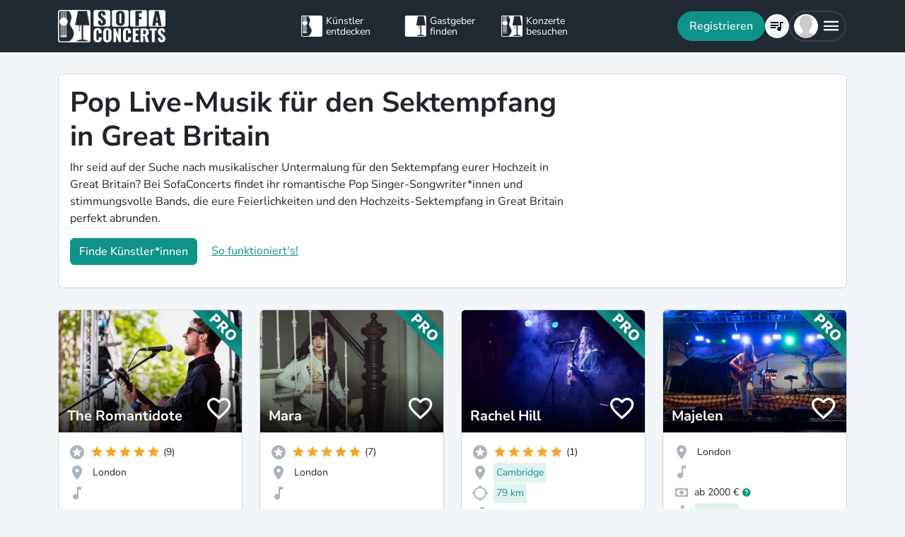

--- FILE ---
content_type: text/html; charset=utf-8
request_url: https://www.sofaconcerts.org/de/buche/sektempfang-hochzeit/gb/pop
body_size: 22691
content:
<!DOCTYPE html>
<html  lang="de" >

<head>
  <title>

Pop Live-Musik für den Sektempfang in Great Britain

</title>
  <meta charset="utf-8">
  <meta http-equiv="X-UA-Compatible" content="IE=edge">
  <meta name="viewport" content="width=device-width, initial-scale=1.0">

  

  <meta property="fb:app_id" content="821994501180237" />
  <!-- Metatags -->
  <meta property="og:type" content="website" />
  
  <meta name="description" content="Bucht jetzt Deine*n perfekte*n Pop Live-Band oder Sänger*in als Begleitung für einen gelungenen Hochzeits-Sektempfang in Great Britain.">
  <meta property="og:description" content="Bucht jetzt Deine*n perfekte*n Pop Live-Band oder Sänger*in als Begleitung für einen gelungenen Hochzeits-Sektempfang in Great Britain." />
  <!-- Twitter Cards -->
  <meta name="twitter:card" content="summary_large_image">
  <meta name="twitter:description" content="Bucht jetzt Deine*n perfekte*n Pop Live-Band oder Sänger*in als Begleitung für einen gelungenen Hochzeits-Sektempfang in Great Britain.">
  
  
  <meta name="title" content="Pop Live-Musik für den Sektempfang in Great Britain">
  <meta property="og:title" content="Pop Live-Musik für den Sektempfang in Great Britain" />
  <meta name="twitter:title" content="Pop Live-Musik für den Sektempfang in Great Britain">
  
  

  

  
  <meta property="og:url" content="https://www.sofaconcerts.org/de/buche/sektempfang-hochzeit-bands" />
  

  
  
  

  
  <link rel="canonical" href="https://www.sofaconcerts.org/de/buche/sektempfang-hochzeit-bands" />
  

  <!-- favicon -->
  <link rel="apple-touch-icon" sizes="180x180" href="/static/favicon/apple-touch-icon.png?v=2">
  <link rel="icon" type="image/png" sizes="32x32" href="/static/favicon/favicon-32x32.png?v=2">
  <link rel="icon" type="image/png" sizes="16x16" href="/static/favicon/favicon-16x16.png?v=2">
  <link rel="manifest" href="/static/favicon/site.webmanifest?v=2">
  <link rel="mask-icon" href="/static/favicon/safari-pinned-tab.svg?v=2" color="#5bbad5">
  <meta name="msapplication-TileColor" content="#da532c">
  <meta name="theme-color" content="#ffffff">
  <meta name="template" content="sofaconcerts-wedding-base.html">

  
  

  <!-- A few globals -->
  <script type="text/javascript">
    if (localStorage.getItem('sofaCurrency')) {
      window.sc_currency = localStorage.getItem('sofaCurrency');
    }
    else {
      window.sc_currency = 'EUR';
    }
    window.sc_session = {}

    window.sc_web_host = 'https://www.sofaconcerts.org';
    window.sc_frontend_web_version = '12026011902';
    window.sc_frontend_web_host = 'https://www.sofaconcerts.org';
    window.sc_lang = 'de';
    window.sc_cache_host = "https://www.sofaconcerts.org";
    window.facebook_app_id = "821994501180237";
    window.sc_is_prod = true;
    window.sc_image_path_prefix = "https://www.sofaconcerts.org/img";
  </script>
  <script src="https://accounts.google.com/gsi/client" async></script>
  
  
<link href="/dist/css/vendor.bundle.css?b8f70a62fb901a68afdf" rel="stylesheet"><link href="/dist/css/staticLanding.bundle.css?b8f70a62fb901a68afdf" rel="stylesheet"></head>

<body>
  
  
  
  <!-- this navar assumes that the rootvm has a webapp_session running -->
<div class="fixed-top" style="background-color: var(--bs-dark)">
  <div class="container-lg">
    <nav class="navbar p-0" id="navigation-main" role="navigation" style="margin: 0 -15px">
      <a class="navbar-brand m-0" data-bind="attr: {href: '/' + selected_language()}" style="flex: 0 0 25%; padding: 0 15px;">
        <img
          alt="SofaConcerts Logo"  src="/images/general/sofaconcerts-logo-only.png"><img
          alt="SofaConcerts Logo"src="/images/general/sofaconcerts-brand-small.png"
          class="d-none d-sm-inline" style="margin-left: 4px;">
      </a>
      <div class="navbar-nav d-none d-lg-flex flex-row justify-content-between" style="flex: 0 0 40%; padding: 0 15px;">
        <a class="nav-item nav-link d-flex flex-row" data-bind="attr: {href: '/' + selected_language() + '/artists'}">
          <div class="sc-nav-icon sc-icon-artist"></div>
          <div class="sc-nav-text" data-bind="i18n:'general.artists'">
            Künstler<br>entdecken
          </div>
        </a>
        <a class="nav-item nav-link d-flex flex-row" href="/de/hosts">
          <div class="sc-nav-icon sc-icon-host"></div>
          <div class="sc-nav-text" data-bind="i18n:'general.hosts'">
            Gastgeber<br>finden
          </div>
        </a>
        <a class="nav-item nav-link d-flex flex-row" href="/de/concerts?q_privacy=all">
          <div class="sc-nav-icon sc-icon-concert"></div>
          <div class="sc-nav-text" data-bind="i18n:'general.concerts'">
            Konzerte<br>besuchen
          </div>
        </a>
      </div>
      <div class="navbar-nav flex-row justify-content-end w-25 d-flex gap-3">
        <div class="sc-nav-item-wrapper" style="display: none;"
            data-bind="visible: user_logged_in() === false">
          <button class="btn btn-primary btn-lg rounded-pill my-auto" data-bs-toggle="modal" data-bs-target="#modalLogin"
            data-bind="click: () => {loginOrReg('reg')}, i18n:'registration.user.signup'"></button>
        </div>
        <div class="sc-nav-item-wrapper sc-dropdown-nav" style="display: none;" data-bind="visible: user_logged_in()">
          <div class="d-flex border rounded-pill my-auto"
            style="--bs-border-color: rgba(255, 255, 255, 0.1); --bs-border-width: 2px; padding-inline: 2px;">
            
            <div class="nav-item d-flex">
              <button class="nav-link rounded-circle p-0 btn btn-link" style="margin: 3px;" id="notificationDropdown"
                type="button" data-bs-toggle="dropdown" data-bs-auto-close="false" aria-expanded="false">
                <icon-circle params="
                  size: '34px',
                  icon: 'mdi-bell-outline',
                  icon_size: 0.75, // default: 2/3
                  bg_color: '',
                  text_color: 'text-white',
                  show_marked: webapp_session()?.user()?.notification_unread_count() > 0,
                  mark_radius: '5px',
                  mark_position: 'top-0 end-0'
                "></icon-circle>
              </button>
              <div aria-labelledby="notificationDropdown" class="dropdown-menu dropdown-menu-end sc-dropdown-menu shadow-lg border-0 border-md-light me-lg-0">
                <div class="lh-sm dropdown-header rounded-top bg-dark d-flex justify-content-between align-items-center">
                  <div class="d-flex gap-1 text-white">
                    <div class="mdi mdi-bell-outline mdi-24px"></div>
                    <div class="fw-bold my-auto" data-bind="i18n: {
                      key: 'general.notifications',
                      options: {count: webapp_session().user().notification_unread_count()}
                    }"></div>
                  </div>
                  <button class="btn btn-sm btn-outline-light mdi mdi-email-outline" data-bind="
                    enable: webapp_session().user().notification_unread_count() > 0,
                    click: (i,event) => {
                      webapp_session().user().mark_all_event_history_seen();
                      event.originalEvent.cancelBubble = true;
                    }
                  ">All read</button>
                </div>
                <div class="overflow-y-scroll sc-notification-container">
                  <!-- ko foreach: webapp_session().user().notification_events() -->
                  <div class="dropdown-item position-relative d-flex gap-3 align-items-start border-bottom" data-bind="css: {'bg-secondary bg-opacity-10': !seen_by_user()}">
                    <icon-circle class="border border-primary border-3 rounded-circle border-opacity-10" params="
                        size: '28px',
                        icon: action_icon,
                        bg_color: 'bg-primary bg-opacity-25',
                        text_color: 'text-primary'
                    "></icon-circle>
                    <div class="sc-notification-content overflow-hidden flex-grow-1 small">
                      <div class="fw-bold" data-bind="text: user_role === 'host' ? artist_name : host_name"></div>
                      <div data-bind="i18n:{key: i18nActionShort, options: {other: user_role === 'host' ? artist_name : host_name }}"></div>
                      <!-- ko foreach: changes -->
                      <div class="d-flex">
                        <div class="mdi me-1" data-bind="class: pretty_mdi"></div>
                        <div data-bind="i18n:{
                          key: 'manage_concerts.event_track_changes.fromto',
                          options: {original : pretty_oldValue, changed: pretty_newValue}
                        }"></div>
                      </div>
                      <!-- /ko -->
                      <div class="small text-secondary opacity-75 mt-1" data-bind="text: pretty_date"></div>
                      <a class="stretched-link" data-bind="attr: {href: `/manage/${user_role}/requests/${event_uuid}`}"></a>
                    </div>
                    <button class="mdi mdi-24px opacity-25 my-auto btn btn-link link-secondary sc-icon-only z-1 mdi-18px" data-bind="
                      class: seen_by_user() ? 'mdi-email-open-outline' : 'mdi-email-outline',
                      click: (item,event) => {
                        $parent.webapp_session().user().toggle_event_history_seen(item);
                        event.originalEvent.cancelBubble = true;
                    }"></button>
                  </div>
                  <!-- /ko -->
                  <!-- ko if: webapp_session().user().notification_events().length < webapp_session().user().notification_total_count() -->
                  <div class="d-flex py-2">
                    <button class="btn btn-sm btn-outline-dark mx-auto d-flex gap-1" data-bind="
                      click: (i,e) => {
                        webapp_session().user().get_event_history(webapp_session().user().notification_events().length);
                        e.originalEvent.cancelBubble = true;
                      },
                      disable: webapp_session().user().notification_loading()
                    ">
                      <div class="spinner-border spinner-border-sm" aria-hidden="true" data-bind="visible: webapp_session().user().notification_loading()"></div>
                      <div class="lh-sm" data-bind="i18n: webapp_session().user().notification_loading() ? 'general.loading_short' : 'general.load_more'"></div>
                    </button>
                  </div>
                  <!-- /ko -->
                  <!-- ko if: webapp_session().user().notification_events().length === 0 -->
                    <!-- ko if: webapp_session().user().notification_loading() -->
                    <div class="d-flex gap-1 text-secondary justify-content-center my-3">
                      <div class="spinner-border spinner-border-sm" aria-hidden="true"></div>
                      <div class="lh-1" data-bind="i18n: 'general.loading'"></div>
                    </div>
                    <!-- /ko -->
                    <!-- ko ifnot: webapp_session().user().notification_loading() -->
                    <div class="d-flex gap-1 text-secondary justify-content-center my-3 mx-2">
                      <div class="lh-1" data-bind="i18n: 'manage_concerts.overview.no_results.host'"></div>
                    </div>
                    <!-- /ko -->
                  <!-- /ko -->
                </div>
              </div>
            </div>
            
            <div class="nav-item d-flex border-start">
              <button class="nav-link rounded-circle p-0 btn btn-link" style="margin: 3px;" id="chatDropdown"
                type="button" data-bs-toggle="dropdown" data-bs-auto-close="false" aria-expanded="false">
                <icon-circle params="
                  size: '34px',
                  icon: 'mdi-message-outline',
                  bg_color: '',
                  text_color: 'text-white',
                  show_marked: webapp_session()?.user()?.chats_unread_count() > 0,
                  mark_radius: '5px',
                  mark_position: 'top-0 end-0'
                "></icon-circle>
              </button>
              <div aria-labelledby="chatDropdown" class="dropdown-menu dropdown-menu-end sc-dropdown-menu shadow-lg border-0 border-md-light me-lg-0">
                <div class="lh-sm dropdown-header rounded-top bg-dark d-flex justify-content-between align-items-center">
                  <div class="d-flex gap-1 text-white">
                    <div class="mdi mdi-message-outline mdi-24px"></div>
                    <div class="fw-bold my-auto" data-bind="i18n: {
                      key: 'general.chats._',
                      options: {count: webapp_session().user().chats_unread_count()}
                    }"></div>
                  </div>
                </div>
                <div class="overflow-y-scroll sc-notification-container">
                  <!-- ko foreach: webapp_session().user().chats() -->
                  <div class="dropdown-item position-relative d-flex gap-3 align-items-start"
                    data-bind="css: {'bg-secondary bg-opacity-10':
                      (content_type === 'Message' && !message_obj?.message_read()) ||
                      (content_type === 'CallState' && !call_state_obj?.seen_by_user()),
                      'border-top': $index() > 0
                  }">
                    <div
                      style="width: 28px; height: 28px; place-items: center; background-size: cover;"
                      class="rounded-circle text-bg-secondary bg-opacity-100 d-grid small flex-grow-0 flex-shrink-0"
                      data-bind="
                        text: (user_role === 'artist' && event_type !== 'sofaconcert' ) ? host_name.slice(0,2) : '',
                        style: { 'background-image': user_role === 'host' ? `url(${artist_profile_photo})` : event_type === 'sofaconcert' ? `url(${host_profile_photo})` : undefined }
                    "></div>
                    <div class="sc-notification-content overflow-hidden flex-grow-1 small">
                      <div class="d-flex gap-1">
                        <div class="fw-bold" data-bind="text: user_role === 'host' ? artist_name : host_name"></div>
                        <!-- ko if: unread_count > 0 -->
                        <div class="badge sc-badge bg-primary rounded-circle bg-opacity-100 fw-normal my-auto" style="width: 16px;" data-bind="
                          text: unread_count
                        "></div>
                        <!-- /ko -->
                      </div>
                      <!-- ko if: content_type === 'Message' -->
                      <div class="sc-chat-msg-text">
                        <div data-bind="html: message_obj.message"></div>
                      </div>
                      <div class="small text-secondary opacity-75 mt-1" data-bind="text: message_obj.pretty_date"></div>
                      <!-- /ko -->
                      <!-- ko if: content_type === 'CallState' -->
                      <div class="sc-chat-msg-text">
                        <div class="fst-italic" data-bind="i18n: `general.chats.call_states.${call_state_obj?.call_state}`"></div>
                        <!-- ko if: call_state_obj?.message -->
                        <div data-bind="html: call_state_obj.message"></div>
                        <!-- /ko -->
                      </div>
                      <div class="small text-secondary opacity-75 mt-1" data-bind="text: call_state_obj?.pretty_date"></div>
                      <!-- /ko -->
                      <a class="stretched-link" data-bind="attr: {href: `/manage/${user_role}/requests/${event_uuid}?chat_open=true`}"></a>
                    </div>
                    <div class="mdi mdi-24px text-secondary ms-auto my-auto opacity-25" data-bind="class: content_type === 'CallState' ? 'mdi-phone' : 'mdi-email-outline'"></div>
                  </div>
                  <!-- /ko -->
                  <!-- ko if: webapp_session().user().chats().length < webapp_session().user().chats_total_count() -->
                  <div class="d-flex py-2">
                    <button class="btn btn-sm btn-outline-dark mx-auto d-flex gap-1" data-bind="
                      click: (i,e) => {
                        webapp_session().user().get_open_chats(webapp_session().user().chats().length);
                        e.originalEvent.cancelBubble = true;
                      },
                      disable: webapp_session().user().chats_loading()
                    ">
                      <div class="spinner-border spinner-border-sm" aria-hidden="true" data-bind="visible: webapp_session().user().chats_loading()"></div>
                      <div class="lh-sm" data-bind="i18n: webapp_session().user().chats_loading() ? 'general.loading_short' : 'general.load_more'"></div>
                    </button>
                  </div>
                  <!-- /ko -->
                  <!-- ko if: webapp_session().user().chats().length === 0 -->
                    <!-- ko if: webapp_session().user().chats_loading() -->
                    <div class="d-flex gap-1 text-secondary justify-content-center my-3">
                      <div class="spinner-border spinner-border-sm" aria-hidden="true"></div>
                      <div class="lh-1" data-bind="i18n: 'general.loading'"></div>
                    </div>
                    <!-- /ko -->
                    <!-- ko ifnot: webapp_session().user().chats_loading() -->
                    <div class="d-flex gap-1 text-secondary justify-content-center my-3 mx-2">
                      <div class="lh-1" data-bind="i18n: 'manage_concerts.overview.no_results.host'"></div>
                    </div>
                    <!-- /ko -->
                  <!-- /ko -->
                </div>
              </div>
            </div>
          </div>
        </div>
        
        <div class="sc-nav-item-wrapper">
          <div class="nav-item sc-dropdown-nav d-flex">
            <a class="nav-link my-auto rounded-pill p-0 btn btn-link" id="navCart" type="button"
                aria-expanded="false" data-bind="attr: {href: '/'  + selected_language() + '/artists/invite-list'}">
              <icon-circle params="
                size: '34px',
                icon: 'mdi-playlist-music',
                bg_color: '',
                count: cart_count,
                text_color: 'text-bg-light',
              "></icon-circle>
            </a>
          </div>
        </div>
        
        <div class="sc-nav-item-wrapper">
          <div class="nav-item sc-dropdown-nav me-3 d-flex">
            <a class="nav-link d-flex my-auto rounded-pill p-0" href="#" id="mainMenuDropdown" role="button"
              data-bs-auto-close="outside"
              data-bs-toggle="dropdown"
              aria-haspopup="true"
              aria-expanded="false"
            >
              <div style="width: 34px; height: 34px; place-items: center; background-size: cover;" class="rounded-circle text-bg-light d-grid" data-bind="
                text: !user()?.avatar_url() ? user()?.display_name().slice(0,2) : '',
                style: { 'background-image': !user_logged_in() ? 'url(/static/img/avatar.png)' : user()?.avatar_url()}
              "></div>
              <div class="mdi mdi-menu lh-1 sc-mdi-menu" style="font-size: 28px;"></div>
            </a>
            <div aria-labelledby="mainMenuDropdown" class="dropdown-menu dropdown-menu-end sc-dropdown-menu shadow-lg border-0 border-md-light" style="width: 240px;">
              <!-- ko ifnot: user_logged_in() -->
              <div class="sc-dropdown-item order-first">
                <a class="dropdown-item rounded-top" href='#' data-bs-toggle="modal" data-bs-target="#modalLogin" data-bind="click: () => {loginOrReg('login')}">
                  <div class="mdi mdi-login sc-dropdown-item-icon"></div>
                  <div class="sc-dropdown-item-text" data-bind="i18n:'registration.user.login'">Anmelden</div>
                </a>
              </div>
              <!-- /ko -->
              <!-- ko if: user_logged_in() -->
              <div class="lh-sm dropdown-header rounded-top bg-dark d-flex flex-column justify-content-center">
                <div class="fw-bold text-white text-truncate" data-bind="text:webapp_session().user().display_name()"></div>
                <div class="fw-normal text-truncate" data-bind="text:webapp_session().user().email_address()"></div>
              </div>
              <div class="dropdown-divider"></div>
              <div class="sc-dropdown-item">
                <a class="dropdown-item" href='/de/dashboard'>
                  <div class="mdi mdi-home-outline sc-dropdown-item-icon"></div>
                  <div class="sc-dropdown-item-text" data-bind="i18n:'general.menu.dashboard'"></div>
                </a>
              </div>
              <!-- ko ifnot: user()?.artist().artist_uuid()-->
              <div class="sc-dropdown-item">
                <a class="dropdown-item" href="/de/manage/host/requests">
                  <div class="mdi mdi-music-clef-treble sc-dropdown-item-icon"></div>
                  <div class="sc-dropdown-item-text" data-bind="i18n:'general.menu.events.overview'"></div>
                </a>
              </div>
              <!-- /ko -->
              <!-- ko if: (user()?.artist().artist_uuid() && !user()?.host().host_uuid() && !user()?.has_associated_host_events()) -->
              <div class="sc-dropdown-item">
                <a class="dropdown-item" href="/de/manage/artist/requests">
                  <div class="mdi mdi-music-clef-treble sc-dropdown-item-icon"></div>
                  <div class="sc-dropdown-item-text" data-bind="i18n:'general.menu.events.overview'"></div>
                </a>
              </div>
              <!-- /ko -->
              <!-- ko if: user()?.artist().artist_uuid() && (user()?.host().host_uuid() || user()?.has_associated_host_events()) -->
              <div class="sc-dropdown-item">
                <a class="dropdown-item" data-bind="click:()=>{show_event_section(!show_event_section())}">
                  <div class="mdi sc-dropdown-item-icon"
                    data-bind="class: show_event_section() ? 'mdi-chevron-down' : 'mdi-chevron-right'"></div>
                  <div class="sc-dropdown-item-text" data-bind="i18n:'general.menu.events._'"></div>
                </a>
              </div>
              <div data-bind="slideVisible:show_event_section"
                class="sc-dropdown-item">
                <a class="dropdown-item ps-4" href="/de/manage/artist/requests">
                  <div class="mdi mdi-music-clef-treble sc-dropdown-item-icon"></div>
                  <div class="sc-dropdown-item-text" data-bind="i18n:'general.menu.events.artist'"></div>
                </a>
              </div>
              <div data-bind="slideVisible:show_event_section"
                class="sc-dropdown-item">
                <a class="dropdown-item ps-4" href="/de/manage/host/requests">
                  <div class="mdi mdi-music-clef-treble sc-dropdown-item-icon"></div>
                  <div class="sc-dropdown-item-text" data-bind="i18n:'general.menu.events.host'"></div>
                </a>
              </div>
              <!-- /ko -->
              <div class="sc-dropdown-item">
                <a class="dropdown-item" href="/de/manage/account">
                  <div class="mdi mdi-cog sc-dropdown-item-icon"></div>
                  <div class="sc-dropdown-item-text" data-bind="i18n:'general.menu.account'"></div>
                </a>
              </div>
              <!-- /ko -->
              <!-- ko if: !user()?.artist().artist_uuid() && !user()?.host().host_uuid() && user_logged_in() -->
              <div class="dropdown-divider"></div>
              <div class="sc-dropdown-item">
                <a class="dropdown-item" href="/de/manage/host/edit/basic">
                  <div class="mdi mdi-sofa-outline sc-dropdown-item-icon"></div>
                  <div class="sc-dropdown-item-text" data-bind="i18n: 'general.menu.create_host'"></div>
                </a>
              </div>
              <!-- /ko -->
              
              <div class="dropdown-divider"></div>
              <div class="sc-dropdown-item">
                <a class="dropdown-item" data-bind="attr: {href: '/' + selected_language() + '/artists/search/fav'}">
                  <div class="mdi mdi-heart-outline sc-dropdown-item-icon"></div>
                  <div class="sc-dropdown-item-text" data-bind="i18n: 'general.menu.favlist'"></div>
                </a>
              </div>
              <div class="sc-dropdown-item">
                <a class="dropdown-item" data-bind="
                  attr: {href: '/' + selected_language() + '/page/info'},
                  css: {'rounded-bottom': !user_logged_in()}
                ">
                  <div class="mdi mdi-help sc-dropdown-item-icon"></div>
                  <div class="sc-dropdown-item-text" data-bind="i18n: 'general.menu.contact'"></div>
                </a>
              </div>
              
              <div class="d-block d-md-none flex-grow-1"></div>
              <div class="d-block d-lg-none" data-bind="class: !user_logged_in() ? 'order-first border-top' : ''">
                <div class="sc-dropdown-item">
                  <a class="dropdown-item" data-bind="attr: {href: '/' + selected_language() + '/artists'}">
                    <div class="sc-icon-artist sc-dropdown-item-icon"></div>
                    <div class="sc-dropdown-item-text" data-bind="i18n:'general.artists'"></div>
                  </a>
                </div>
                <div class="sc-dropdown-item">
                  <a class="dropdown-item" href="/de/hosts">
                    <div class="sc-icon-host sc-dropdown-item-icon"></div>
                    <div class="sc-dropdown-item-text" data-bind="i18n:'general.hosts'"></div>
                  </a>
                </div>
                <div class="sc-dropdown-item">
                  <a class="dropdown-item" href="/de/concerts?q_privacy=all">
                    <div class="sc-icon-concert sc-dropdown-item-icon"></div>
                    <div class="sc-dropdown-item-text" data-bind="i18n:'general.concerts'"></div>
                  </a>
                </div>
              </div>
              <!-- ko ifnot: user_logged_in -->
              <div class="d-flex d-lg-none text-center mb-3 justify-content-center gap-1">
                <img style="max-height: 46px; filter: contrast(60%)" alt="SofaConcerts - Logo" src="/images/general/sofaconcerts-logo-only.png">
                <img style="max-height: 46px; filter: contrast(60%)" alt="SofaConcerts - Live-Musik &amp; Bands für Dein Event" src="/images/general/sofaconcerts-brand-small.png">
              </div>
              <!-- /ko -->
              
              <!-- ko if: user_logged_in -->
              <div class="dropdown-divider"></div>
              <div class="sc-dropdown-item">
                <a class="dropdown-item rounded-bottom" href='#' data-bind="click:webapp_session().end_session">
                  <div class="mdi mdi-logout sc-dropdown-item-icon"></div>
                  <div class="sc-dropdown-item-text"
                    data-bind="i18n:'general.menu.logout'"></div>
                </a>
              </div>
              <!-- /ko -->
            </div>
          </div>
        </div>
      </div>
    </nav>
  </div>
</div>





  <div id="sc-main" data-template="base.html">
    






<!-- need to defined a base url for history -->



<style>
@media(max-width:500px){
    h1 {
        font-size:1.5rem;
    }
}
</style>


<script type="text/javascript">
    window.sc_artist_search_query = "/de/artists?event_type=sektempfang-hochzeit&amp;genre[]=pop";
    
    window.sc_location_name = "gb";
    window.sc_latitude = "51.5073509";
    window.sc_longitude = "-0.12775829999998223";
    
</script>

<div class="container-lg" style="margin-top: 30px">
    <div class="row">
        <div class="col-12 ">
            <div class="card pe-0" style="margin-bottom: 30px;">
                <div class="card-body">
                    <div class="row">
                        <div class="col-12 col-lg-8">
                            <h1>Pop Live-Musik für den Sektempfang in Great Britain</h1>
                            <p >Ihr seid auf der Suche nach musikalischer Untermalung für den Sektempfang eurer Hochzeit in Great Britain? Bei SofaConcerts findet ihr romantische Pop Singer-Songwriter*innen und stimmungsvolle Bands, die eure Feierlichkeiten und den Hochzeits-Sektempfang in Great Britain perfekt abrunden.</p>
                            <p>
                            <button class=" btn btn-primary"
                            data-bs-toggle="modal"
                            data-bs-target="#modalRecommendation">
                            Finde Künstler*innen</button>
                            <a class="mt-2 mt-sm-0 ms-0 ms-sm-3 d-sm-inline d-inline-block" href="#"
                                data-bs-toggle="modal"
                                data-bs-target="#modalHowDoesItwork">
                            So funktioniert's!</a>
                            </p>
                        </div>

                   </div>
                </div>
            </div><!-- closes card -->
            <div class="row row-cols-1  row-cols-sm-2
                row-cols-md-3 row-cols-lg-4" id="initial-artists"
                style="min-height:1500px">

                
                
                
                
                <artist-tile-component class='col d-flex' style='margin-bottom: 30px;' data-bind='
                  component: {
                    name : "artist-tile",
                    params: {
                      username: "TheRomantidote",
                      lookup_data: false,
                      artist:{ "artist_name":`The Romantidote`,
                        "username":"TheRomantidote",
                        "artist_uuid" : "9f3deb13-9ff2-4fa2-83a8-4c17b84d5140",
                        "version":"pro",
                        "slogan": `Beautiful, endearing Scottish music with a sharp sense of humour and electric stage presence`,
                        "genres": [
                            "folk",
                            "indie",
                            "pop",
                            "rock",
                            "singer songwriter",],

                        "locations": [
                                {
    &#34;country&#34;: &#34;United Kingdom&#34;,
    &#34;latitude&#34;: 51.5072178,
    &#34;location_name&#34;: &#34;London&#34;,
    &#34;location_uuid&#34;: &#34;a4df17ce-747b-49b6-9143-5b9e4b63083d&#34;,
    &#34;longitude&#34;: -0.1275862,
    &#34;region&#34;: &#34;London&#34;
},
                        
                                {
    &#34;country&#34;: &#34;Germany&#34;,
    &#34;latitude&#34;: 52.52000659999999,
    &#34;location_name&#34;: &#34;Berlin&#34;,
    &#34;location_uuid&#34;: &#34;ab033dbc-4eb2-4c83-883e-211516c1f72c&#34;,
    &#34;longitude&#34;: 13.404954,
    &#34;region&#34;: &#34;Berlin, Deutschland&#34;
},
                        
                                {
    &#34;country&#34;: &#34;Scotland&#34;,
    &#34;latitude&#34;: 55.953252,
    &#34;location_name&#34;: &#34;Edinburgh&#34;,
    &#34;location_uuid&#34;: &#34;83008d5b-c101-4d91-9a09-860083c10d4d&#34;,
    &#34;longitude&#34;: -3.188267,
    &#34;region&#34;: &#34;Scotland&#34;
},
                        ],
                        
                        "nearest_location_uuid" : "a4df17ce-747b-49b6-9143-5b9e4b63083d",
                        
                        
                        "rating_stats": {
    &#34;average&#34;: 4.89,
    &#34;count&#34;: 9
},
                        "fee_min": "200",
                        "fee_mid": "180",
                        "fee_max": "450",
                        "fee_currency": "EUR",
                        "profile_photo": {
                            "preview_path_url":"https://sofaconcerts-org-preview.s3.eu-central-1.amazonaws.com/6d670e58-85eb-4102-a8c5-92c1a719e2db.jpg",
                        }
                      },
                      rootvm: rootvm,
                      show_location: true,
                      show_genres: true,
                      
                        "selected_genre" : "pop",
                      
                      selected_event_type: "wedding",
                      show_rating: true,
                      show_slogan: true,
                      show_fee: true,
                      show_favorite_btn: true,
                      show_distance: true,
                      new_window: false,
                      use_page_href: false,
                      lazy_load: false
                    }}'>
                </artist-tile-component>
                
                
                
                
                <artist-tile-component class='col d-flex' style='margin-bottom: 30px;' data-bind='
                  component: {
                    name : "artist-tile",
                    params: {
                      username: "Mara",
                      lookup_data: false,
                      artist:{ "artist_name":`Mara`,
                        "username":"Mara",
                        "artist_uuid" : "f94a5cbb-bf34-4cb4-9904-c8043783543b",
                        "version":"pro",
                        "slogan": `Mix aus Melancholie und Tanzbarkeit, Rock und Pop, Fertigen Songs und Improvisationen.`,
                        "genres": [
                            "folk",
                            "indie",
                            "pop",
                            "rock",
                            "singer songwriter",],

                        "locations": [
                                {
    &#34;country&#34;: &#34;Germany&#34;,
    &#34;latitude&#34;: 52.5200066,
    &#34;location_name&#34;: &#34;Berlin &#34;,
    &#34;location_uuid&#34;: &#34;c335001d-8265-4b5e-b8b4-d254b473a480&#34;,
    &#34;longitude&#34;: 13.404954,
    &#34;region&#34;: &#34;Berlin D&#34;
},
                        
                                {
    &#34;country&#34;: &#34;Ireland&#34;,
    &#34;latitude&#34;: 53.3498053,
    &#34;location_name&#34;: &#34;Dublin&#34;,
    &#34;location_uuid&#34;: &#34;06fe52b0-dbcf-4df1-882d-8c8a44de1c12&#34;,
    &#34;longitude&#34;: -6.26030969999999,
    &#34;region&#34;: &#34;Dublin, Ireland&#34;
},
                        
                                {
    &#34;country&#34;: &#34;United Kingdom&#34;,
    &#34;latitude&#34;: 53.4807593,
    &#34;location_name&#34;: &#34;Manchester&#34;,
    &#34;location_uuid&#34;: &#34;56bf8bf4-2422-4081-bed2-24a7169a7ca6&#34;,
    &#34;longitude&#34;: -2.24263050000002,
    &#34;region&#34;: &#34;Manchester, UK&#34;
},
                        
                                {
    &#34;country&#34;: &#34;United Kingdom&#34;,
    &#34;latitude&#34;: 51.5073509,
    &#34;location_name&#34;: &#34;London&#34;,
    &#34;location_uuid&#34;: &#34;14d84f58-defd-4d61-b251-45d9e6ba5963&#34;,
    &#34;longitude&#34;: -0.127758299999982,
    &#34;region&#34;: &#34;London, UK&#34;
},
                        
                                {
    &#34;country&#34;: &#34;Germany&#34;,
    &#34;latitude&#34;: 52.3758916,
    &#34;location_name&#34;: &#34;Hannover &#34;,
    &#34;location_uuid&#34;: &#34;7a81b87b-8676-4dde-a5f3-ccc376f86b9b&#34;,
    &#34;longitude&#34;: 9.73201040000004,
    &#34;region&#34;: &#34;Hannover D&#34;
},
                        
                                {
    &#34;country&#34;: &#34;Germany&#34;,
    &#34;latitude&#34;: 53.5510846,
    &#34;location_name&#34;: &#34;Hamburg&#34;,
    &#34;location_uuid&#34;: &#34;e0c3ad27-19ec-4589-9efc-845a16bf8919&#34;,
    &#34;longitude&#34;: 9.99368179999999,
    &#34;region&#34;: &#34;Hamburg D&#34;
},
                        
                                {
    &#34;country&#34;: &#34;Germany&#34;,
    &#34;latitude&#34;: 54.3232927,
    &#34;location_name&#34;: &#34;Kiel &#34;,
    &#34;location_uuid&#34;: &#34;1f1b796d-5cfe-425e-ae21-8943c8c637e0&#34;,
    &#34;longitude&#34;: 10.1227652,
    &#34;region&#34;: &#34;Kiel D&#34;
},
                        
                                {
    &#34;country&#34;: &#34;Germany&#34;,
    &#34;latitude&#34;: 53.8654673,
    &#34;location_name&#34;: &#34;L\u00fcbeck &#34;,
    &#34;location_uuid&#34;: &#34;625e5ee3-c792-443e-b157-86d1679adc38&#34;,
    &#34;longitude&#34;: 10.6865593,
    &#34;region&#34;: &#34;L\u00fcbeck D&#34;
},
                        ],
                        
                        "nearest_location_uuid" : "14d84f58-defd-4d61-b251-45d9e6ba5963",
                        
                        
                        "rating_stats": {
    &#34;average&#34;: 5.0,
    &#34;count&#34;: 7
},
                        "fee_min": "250",
                        "fee_mid": "350",
                        "fee_max": "550",
                        "fee_currency": "EUR",
                        "profile_photo": {
                            "preview_path_url":"https://sofaconcerts-org-preview.s3.eu-central-1.amazonaws.com/d05be399-f00d-4671-b966-7b81e09dd11d.jpg",
                        }
                      },
                      rootvm: rootvm,
                      show_location: true,
                      show_genres: true,
                      
                        "selected_genre" : "pop",
                      
                      selected_event_type: "wedding",
                      show_rating: true,
                      show_slogan: true,
                      show_fee: true,
                      show_favorite_btn: true,
                      show_distance: true,
                      new_window: false,
                      use_page_href: false,
                      lazy_load: false
                    }}'>
                </artist-tile-component>
                
                
                
                
                <artist-tile-component class='col d-flex' style='margin-bottom: 30px;' data-bind='
                  component: {
                    name : "artist-tile",
                    params: {
                      username: "RachelHill",
                      lookup_data: false,
                      artist:{ "artist_name":`Rachel Hill`,
                        "username":"RachelHill",
                        "artist_uuid" : "ba06b6c7-bf99-429c-9be4-28af219e5325",
                        "version":"pro",
                        "slogan": `A folky, ethereal singer-songwriter creating intimate and unforgettable moments with her vocal loop pedal and acoustic guitar. `,
                        "genres": [
                            "folk",
                            "indie",
                            "pop",
                            "singer songwriter",],

                        "locations": [
                                {
    &#34;country&#34;: &#34;United Kingdom&#34;,
    &#34;latitude&#34;: 51.5072178,
    &#34;location_name&#34;: &#34;London&#34;,
    &#34;location_uuid&#34;: &#34;a4df17ce-747b-49b6-9143-5b9e4b63083d&#34;,
    &#34;longitude&#34;: -0.1275862,
    &#34;region&#34;: &#34;London&#34;
},
                        
                                {
    &#34;country&#34;: &#34;United Kingdom&#34;,
    &#34;latitude&#34;: 52.1950788,
    &#34;location_name&#34;: &#34;Cambridge&#34;,
    &#34;location_uuid&#34;: &#34;15e6bab1-985e-43e5-9e29-0c9af7acaa22&#34;,
    &#34;longitude&#34;: 0.1312729,
    &#34;region&#34;: &#34;Cambridge&#34;
},
                        ],
                        
                        "nearest_location_uuid" : "15e6bab1-985e-43e5-9e29-0c9af7acaa22",
                        
                        
                        "distance_in_m" : "78573.65320632",
                        
                        "rating_stats": {
    &#34;average&#34;: 5.0,
    &#34;count&#34;: 1
},
                        "fee_min": "200",
                        "fee_mid": "300",
                        "fee_max": "400",
                        "fee_currency": "EUR",
                        "profile_photo": {
                            "preview_path_url":"https://sofaconcerts-org-preview.s3.eu-central-1.amazonaws.com/698e3ca5-6cbe-498b-8587-0b2bce247812.jpg",
                        }
                      },
                      rootvm: rootvm,
                      show_location: true,
                      show_genres: true,
                      
                        "selected_genre" : "pop",
                      
                      selected_event_type: "wedding",
                      show_rating: true,
                      show_slogan: true,
                      show_fee: true,
                      show_favorite_btn: true,
                      show_distance: true,
                      new_window: false,
                      use_page_href: false,
                      lazy_load: false
                    }}'>
                </artist-tile-component>
                
                
                
                
                <artist-tile-component class='col d-flex' style='margin-bottom: 30px;' data-bind='
                  component: {
                    name : "artist-tile",
                    params: {
                      username: "Majelen",
                      lookup_data: false,
                      artist:{ "artist_name":`Majelen`,
                        "username":"Majelen",
                        "artist_uuid" : "e7f74b65-3f21-4829-b5ad-3ed051c78d20",
                        "version":"pro",
                        "slogan": `Acoustic doof doof for romantic nomads`,
                        "genres": [
                            "folk",
                            "indie",
                            "pop",
                            "rock",
                            "singer songwriter",],

                        "locations": [
                                {
    &#34;country&#34;: &#34;Germany&#34;,
    &#34;latitude&#34;: 52.52000659999999,
    &#34;location_name&#34;: &#34;Berlin&#34;,
    &#34;location_uuid&#34;: &#34;ab033dbc-4eb2-4c83-883e-211516c1f72c&#34;,
    &#34;longitude&#34;: 13.404954,
    &#34;region&#34;: &#34;Berlin, Deutschland&#34;
},
                        
                                {
    &#34;country&#34;: &#34;France&#34;,
    &#34;latitude&#34;: 48.8575475,
    &#34;location_name&#34;: &#34;Paris&#34;,
    &#34;location_uuid&#34;: &#34;c6b7536b-3f8c-448b-9ff7-4c2afafc515d&#34;,
    &#34;longitude&#34;: 2.3513765,
    &#34;region&#34;: &#34;Paris, FR&#34;
},
                        
                                {
    &#34;country&#34;: &#34;United Kingdom&#34;,
    &#34;latitude&#34;: 51.5072178,
    &#34;location_name&#34;: &#34;London&#34;,
    &#34;location_uuid&#34;: &#34;a4df17ce-747b-49b6-9143-5b9e4b63083d&#34;,
    &#34;longitude&#34;: -0.1275862,
    &#34;region&#34;: &#34;London&#34;
},
                        ],
                        
                        "nearest_location_uuid" : "a4df17ce-747b-49b6-9143-5b9e4b63083d",
                        
                        
                        "rating_stats": {
    &#34;average&#34;: 0.0,
    &#34;count&#34;: 0
},
                        "fee_min": "500",
                        "fee_mid": "1200",
                        "fee_max": "2000",
                        "fee_currency": "EUR",
                        "profile_photo": {
                            "preview_path_url":"https://sofaconcerts-org-preview.s3.eu-central-1.amazonaws.com/9a7eb6d7-128c-474d-879b-fe674e1a44b3.jpg",
                        }
                      },
                      rootvm: rootvm,
                      show_location: true,
                      show_genres: true,
                      
                        "selected_genre" : "pop",
                      
                      selected_event_type: "wedding",
                      show_rating: true,
                      show_slogan: true,
                      show_fee: true,
                      show_favorite_btn: true,
                      show_distance: true,
                      new_window: false,
                      use_page_href: false,
                      lazy_load: false
                    }}'>
                </artist-tile-component>
                
                
                
                
                <artist-tile-component class='col d-flex' style='margin-bottom: 30px;' data-bind='
                  component: {
                    name : "artist-tile",
                    params: {
                      username: "Jewelia",
                      lookup_data: false,
                      artist:{ "artist_name":`Jewelia`,
                        "username":"Jewelia",
                        "artist_uuid" : "b0b2d16e-05a5-4182-b600-aac1dda0f7a3",
                        "version":"pro",
                        "slogan": `Piano-powered fairy tales reminiscent of Kate Bush and Regina Spektor`,
                        "genres": [
                            "alternative",
                            "electronic",
                            "indie",
                            "pop",
                            "singer songwriter",],

                        "locations": [
                                {
    &#34;country&#34;: &#34;United Kingdom&#34;,
    &#34;latitude&#34;: 51.5073509,
    &#34;location_name&#34;: &#34;London&#34;,
    &#34;location_uuid&#34;: &#34;24d53198-0eb0-4dcb-9fc5-fd4847946bfb&#34;,
    &#34;longitude&#34;: -0.12775829999998223,
    &#34;region&#34;: &#34;London, UK&#34;
},
                        ],
                        
                        "nearest_location_uuid" : "24d53198-0eb0-4dcb-9fc5-fd4847946bfb",
                        
                        
                        "rating_stats": {
    &#34;average&#34;: 0.0,
    &#34;count&#34;: 0
},
                        "fee_min": "110",
                        "fee_mid": "280",
                        "fee_max": "390",
                        "fee_currency": "EUR",
                        "profile_photo": {
                            "preview_path_url":"https://sofaconcerts-org-preview.s3.eu-central-1.amazonaws.com/99b5326e-1d75-4934-99f2-10f909bd478f.jpg",
                        }
                      },
                      rootvm: rootvm,
                      show_location: true,
                      show_genres: true,
                      
                        "selected_genre" : "pop",
                      
                      selected_event_type: "wedding",
                      show_rating: true,
                      show_slogan: true,
                      show_fee: true,
                      show_favorite_btn: true,
                      show_distance: true,
                      new_window: false,
                      use_page_href: false,
                      lazy_load: false
                    }}'>
                </artist-tile-component>
                
                
                
                
                <artist-tile-component class='col d-flex' style='margin-bottom: 30px;' data-bind='
                  component: {
                    name : "artist-tile",
                    params: {
                      username: "JoeyClarkson",
                      lookup_data: false,
                      artist:{ "artist_name":`Joey Clarkson`,
                        "username":"JoeyClarkson",
                        "artist_uuid" : "e92d2097-119e-449d-9a46-5c95962622eb",
                        "version":"published",
                        "slogan": `Early Mumford and Sons meets Taylor Swift, stripped down. `,
                        "genres": [
                            "folk",
                            "pop",
                            "rock",
                            "singer songwriter",],

                        "locations": [
                                {
    &#34;country&#34;: &#34;United Kingdom&#34;,
    &#34;latitude&#34;: 51.5073509,
    &#34;location_name&#34;: &#34;London&#34;,
    &#34;location_uuid&#34;: &#34;24d53198-0eb0-4dcb-9fc5-fd4847946bfb&#34;,
    &#34;longitude&#34;: -0.12775829999998223,
    &#34;region&#34;: &#34;London, UK&#34;
},
                        ],
                        
                        "nearest_location_uuid" : "24d53198-0eb0-4dcb-9fc5-fd4847946bfb",
                        
                        
                        "rating_stats": {
    &#34;average&#34;: 5.0,
    &#34;count&#34;: 7
},
                        "fee_min": "220",
                        "fee_mid": "550",
                        "fee_max": "770",
                        "fee_currency": "EUR",
                        "profile_photo": {
                            "preview_path_url":"https://www.sofaconcerts.org/img/preview/48f4ee2e-870a-44c1-869a-db7e1924df63.jpg",
                        }
                      },
                      rootvm: rootvm,
                      show_location: true,
                      show_genres: true,
                      
                        "selected_genre" : "pop",
                      
                      selected_event_type: "wedding",
                      show_rating: true,
                      show_slogan: true,
                      show_fee: true,
                      show_favorite_btn: true,
                      show_distance: true,
                      new_window: false,
                      use_page_href: false,
                      lazy_load: false
                    }}'>
                </artist-tile-component>
                
                
                
                
                <artist-tile-component class='col d-flex' style='margin-bottom: 30px;' data-bind='
                  component: {
                    name : "artist-tile",
                    params: {
                      username: "MaraSimpson",
                      lookup_data: false,
                      artist:{ "artist_name":`Mara Simpson`,
                        "username":"MaraSimpson",
                        "artist_uuid" : "dde54951-9016-4166-87f3-d659634528e0",
                        "version":"published",
                        "slogan": `An old soul voice with a unique perspective.`,
                        "genres": [
                            "alternative",
                            "folk",
                            "pop",
                            "singer songwriter",
                            "soul",],

                        "locations": [
                                {
    &#34;country&#34;: &#34;United Kingdom&#34;,
    &#34;latitude&#34;: 50.82253000000001,
    &#34;location_name&#34;: &#34;Brighton and Hove&#34;,
    &#34;location_uuid&#34;: &#34;3084d682-3bc8-41b8-a7ae-b6b03b11738d&#34;,
    &#34;longitude&#34;: -0.13716299999998682,
    &#34;region&#34;: &#34;Brighton, Brighton and Hove, Gro\u00dfbritannien und Nordirland&#34;
},
                        ],
                        
                        "nearest_location_uuid" : "3084d682-3bc8-41b8-a7ae-b6b03b11738d",
                        
                        
                        "distance_in_m" : "76190.14474246",
                        
                        "rating_stats": {
    &#34;average&#34;: 5.0,
    &#34;count&#34;: 6
},
                        "fee_min": "330",
                        "fee_mid": "500",
                        "fee_max": "660",
                        "fee_currency": "EUR",
                        "profile_photo": {
                            "preview_path_url":"https://www.sofaconcerts.org/img/preview/2cb89cc4-6f44-4d3c-8111-f77717f6a915.jpg",
                        }
                      },
                      rootvm: rootvm,
                      show_location: true,
                      show_genres: true,
                      
                        "selected_genre" : "pop",
                      
                      selected_event_type: "wedding",
                      show_rating: true,
                      show_slogan: true,
                      show_fee: true,
                      show_favorite_btn: true,
                      show_distance: true,
                      new_window: false,
                      use_page_href: false,
                      lazy_load: false
                    }}'>
                </artist-tile-component>
                
                
                
                
                <artist-tile-component class='col d-flex' style='margin-bottom: 30px;' data-bind='
                  component: {
                    name : "artist-tile",
                    params: {
                      username: "KevMinney-UKartist",
                      lookup_data: false,
                      artist:{ "artist_name":`Kev Minney - UK artist`,
                        "username":"KevMinney-UKartist",
                        "artist_uuid" : "74607b7a-efb8-48ce-a74e-74ace00c9839",
                        "version":"published",
                        "slogan": `Emotive, raw and talented singer-songwriter from the UK`,
                        "genres": [
                            "alternative",
                            "folk",
                            "indie",
                            "pop",
                            "singer songwriter",],

                        "locations": [
                                {
    &#34;country&#34;: &#34;United Kingdom&#34;,
    &#34;latitude&#34;: 50.82253,
    &#34;location_name&#34;: &#34;Brighton and Hove&#34;,
    &#34;location_uuid&#34;: &#34;cee63d4c-ffee-460c-a36a-27eb247bd623&#34;,
    &#34;longitude&#34;: -0.137162999999987,
    &#34;region&#34;: &#34;Brighton, Brighton and Hove, Gro\u00dfbritannien und Nordirland&#34;
},
                        ],
                        
                        "nearest_location_uuid" : "cee63d4c-ffee-460c-a36a-27eb247bd623",
                        
                        
                        "distance_in_m" : "76190.14474246",
                        
                        "rating_stats": {
    &#34;average&#34;: 5.0,
    &#34;count&#34;: 5
},
                        "fee_min": "330",
                        "fee_mid": "330",
                        "fee_max": "660",
                        "fee_currency": "EUR",
                        "profile_photo": {
                            "preview_path_url":"https://sofaconcerts-org-preview.s3.eu-central-1.amazonaws.com/f8aabfb8-b846-49d6-be0a-7cc755f5b412.jpg",
                        }
                      },
                      rootvm: rootvm,
                      show_location: true,
                      show_genres: true,
                      
                        "selected_genre" : "pop",
                      
                      selected_event_type: "wedding",
                      show_rating: true,
                      show_slogan: true,
                      show_fee: true,
                      show_favorite_btn: true,
                      show_distance: true,
                      new_window: false,
                      use_page_href: false,
                      lazy_load: false
                    }}'>
                </artist-tile-component>
                
                
                
                
                <artist-tile-component class='col d-flex' style='margin-bottom: 30px;' data-bind='
                  component: {
                    name : "artist-tile",
                    params: {
                      username: "WillRobert",
                      lookup_data: false,
                      artist:{ "artist_name":`Will Robert`,
                        "username":"WillRobert",
                        "artist_uuid" : "c52b2bf9-bfae-43ea-b9e5-4704496c0214",
                        "version":"published",
                        "slogan": `Melodic acoustic songs with a percussive guitar twist`,
                        "genres": [
                            "folk",
                            "indie",
                            "pop",
                            "rock",
                            "singer songwriter",],

                        "locations": [
                                {
    &#34;country&#34;: &#34;United Kingdom&#34;,
    &#34;latitude&#34;: 52.205337,
    &#34;location_name&#34;: &#34;Cambridge&#34;,
    &#34;location_uuid&#34;: &#34;b0f0395a-2be0-4ee7-b4a7-999a39a24d5e&#34;,
    &#34;longitude&#34;: 0.12181699999996454,
    &#34;region&#34;: &#34;Cambridge, Cambridge, UK&#34;
},
                        ],
                        
                        "nearest_location_uuid" : "b0f0395a-2be0-4ee7-b4a7-999a39a24d5e",
                        
                        
                        "distance_in_m" : "79541.85516",
                        
                        "rating_stats": {
    &#34;average&#34;: 5.0,
    &#34;count&#34;: 5
},
                        "fee_min": "220",
                        "fee_mid": "280",
                        "fee_max": "440",
                        "fee_currency": "EUR",
                        "profile_photo": {
                            "preview_path_url":"https://www.sofaconcerts.org/img/preview/f75a392d-2e33-4b97-9d76-66b2d4d3f903.jpg",
                        }
                      },
                      rootvm: rootvm,
                      show_location: true,
                      show_genres: true,
                      
                        "selected_genre" : "pop",
                      
                      selected_event_type: "wedding",
                      show_rating: true,
                      show_slogan: true,
                      show_fee: true,
                      show_favorite_btn: true,
                      show_distance: true,
                      new_window: false,
                      use_page_href: false,
                      lazy_load: false
                    }}'>
                </artist-tile-component>
                
                
                
                
                <artist-tile-component class='col d-flex' style='margin-bottom: 30px;' data-bind='
                  component: {
                    name : "artist-tile",
                    params: {
                      username: "RONNIEE",
                      lookup_data: false,
                      artist:{ "artist_name":`RONNIEE`,
                        "username":"RONNIEE",
                        "artist_uuid" : "ff9f7839-e95c-44b9-8f00-3a3afd65e4fd",
                        "version":"published",
                        "slogan": `Fresh,witty pop`,
                        "genres": [
                            "indie",
                            "instrumental",
                            "lounge",
                            "pop",
                            "singer songwriter",],

                        "locations": [
                                {
    &#34;country&#34;: &#34;United Kingdom&#34;,
    &#34;latitude&#34;: 51.5072178,
    &#34;location_name&#34;: &#34;London&#34;,
    &#34;location_uuid&#34;: &#34;a4df17ce-747b-49b6-9143-5b9e4b63083d&#34;,
    &#34;longitude&#34;: -0.1275862,
    &#34;region&#34;: &#34;London&#34;
},
                        ],
                        
                        "nearest_location_uuid" : "a4df17ce-747b-49b6-9143-5b9e4b63083d",
                        
                        
                        "rating_stats": {
    &#34;average&#34;: 5.0,
    &#34;count&#34;: 3
},
                        "fee_min": "200",
                        "fee_mid": "500",
                        "fee_max": "1000",
                        "fee_currency": "EUR",
                        "profile_photo": {
                            "preview_path_url":"https://sofaconcerts-org-preview.s3.eu-central-1.amazonaws.com/1b142745-495c-4d63-b6ed-508fa09a938d.jpg",
                        }
                      },
                      rootvm: rootvm,
                      show_location: true,
                      show_genres: true,
                      
                        "selected_genre" : "pop",
                      
                      selected_event_type: "wedding",
                      show_rating: true,
                      show_slogan: true,
                      show_fee: true,
                      show_favorite_btn: true,
                      show_distance: true,
                      new_window: false,
                      use_page_href: false,
                      lazy_load: false
                    }}'>
                </artist-tile-component>
                
                
                
                
                <artist-tile-component class='col d-flex' style='margin-bottom: 30px;' data-bind='
                  component: {
                    name : "artist-tile",
                    params: {
                      username: "MadisonMalone",
                      lookup_data: false,
                      artist:{ "artist_name":`Madison Malone`,
                        "username":"MadisonMalone",
                        "artist_uuid" : "85cfe7a8-a2d4-449e-9b9c-93b8a51832a5",
                        "version":"published",
                        "slogan": `Angelic, ethereal singer-songwriter music with the lyrical story-telling of classic standards.`,
                        "genres": [
                            "alternative",
                            "indie",
                            "pop",
                            "singer songwriter",],

                        "locations": [
                                {
    &#34;country&#34;: &#34;Austria&#34;,
    &#34;latitude&#34;: 48.2081743,
    &#34;location_name&#34;: &#34;Wien &#34;,
    &#34;location_uuid&#34;: &#34;47008a75-468f-4f24-b5c3-32a452a3d24e&#34;,
    &#34;longitude&#34;: 16.3738189000001,
    &#34;region&#34;: &#34;Wien A&#34;
},
                        
                                {
    &#34;country&#34;: &#34;Germany&#34;,
    &#34;latitude&#34;: 52.5200066,
    &#34;location_name&#34;: &#34;Berlin &#34;,
    &#34;location_uuid&#34;: &#34;c335001d-8265-4b5e-b8b4-d254b473a480&#34;,
    &#34;longitude&#34;: 13.404954,
    &#34;region&#34;: &#34;Berlin D&#34;
},
                        
                                {
    &#34;country&#34;: &#34;France&#34;,
    &#34;latitude&#34;: 48.856614,
    &#34;location_name&#34;: &#34;Paris&#34;,
    &#34;location_uuid&#34;: &#34;95f4909a-9499-4fd9-8439-4427cf6e4e7d&#34;,
    &#34;longitude&#34;: 2.35222190000002,
    &#34;region&#34;: &#34;Paris, France&#34;
},
                        
                                {
    &#34;country&#34;: &#34;United States&#34;,
    &#34;latitude&#34;: 34.0522342,
    &#34;location_name&#34;: &#34;Los Angeles&#34;,
    &#34;location_uuid&#34;: &#34;be921d7b-b4b5-4ab3-afaa-5a2056507cc6&#34;,
    &#34;longitude&#34;: -118.2436849,
    &#34;region&#34;: &#34;Los Angeles, Kalifornien, USA&#34;
},
                        
                                {
    &#34;country&#34;: &#34;Germany&#34;,
    &#34;latitude&#34;: 53.5510846,
    &#34;location_name&#34;: &#34;Hamburg&#34;,
    &#34;location_uuid&#34;: &#34;e0c3ad27-19ec-4589-9efc-845a16bf8919&#34;,
    &#34;longitude&#34;: 9.99368179999999,
    &#34;region&#34;: &#34;Hamburg D&#34;
},
                        
                                {
    &#34;country&#34;: &#34;Switzerland&#34;,
    &#34;latitude&#34;: 47.3768866,
    &#34;location_name&#34;: &#34;Z\u00fcrich&#34;,
    &#34;location_uuid&#34;: &#34;e205484b-2a91-4c61-8aae-7ab90439fe9f&#34;,
    &#34;longitude&#34;: 8.54169400000001,
    &#34;region&#34;: &#34;Z\u00fcrich, Schweiz&#34;
},
                        
                                {
    &#34;country&#34;: &#34;United Kingdom&#34;,
    &#34;latitude&#34;: 51.5073509,
    &#34;location_name&#34;: &#34;London&#34;,
    &#34;location_uuid&#34;: &#34;14d84f58-defd-4d61-b251-45d9e6ba5963&#34;,
    &#34;longitude&#34;: -0.127758299999982,
    &#34;region&#34;: &#34;London, UK&#34;
},
                        ],
                        
                        "nearest_location_uuid" : "14d84f58-defd-4d61-b251-45d9e6ba5963",
                        
                        
                        "rating_stats": {
    &#34;average&#34;: 5.0,
    &#34;count&#34;: 3
},
                        "fee_min": "300",
                        "fee_mid": "400",
                        "fee_max": "800",
                        "fee_currency": "EUR",
                        "profile_photo": {
                            "preview_path_url":"https://sofaconcerts-org-preview.s3.eu-central-1.amazonaws.com/20b92ee5-d598-4768-8eb1-ded00ae25eee.jpg",
                        }
                      },
                      rootvm: rootvm,
                      show_location: true,
                      show_genres: true,
                      
                        "selected_genre" : "pop",
                      
                      selected_event_type: "wedding",
                      show_rating: true,
                      show_slogan: true,
                      show_fee: true,
                      show_favorite_btn: true,
                      show_distance: true,
                      new_window: false,
                      use_page_href: false,
                      lazy_load: false
                    }}'>
                </artist-tile-component>
                
                
                
                
                <artist-tile-component class='col d-flex' style='margin-bottom: 30px;' data-bind='
                  component: {
                    name : "artist-tile",
                    params: {
                      username: "ChrisMossop",
                      lookup_data: false,
                      artist:{ "artist_name":`Chris Mossop`,
                        "username":"ChrisMossop",
                        "artist_uuid" : "af4fef80-ee95-4986-8e3f-23bec7c2a052",
                        "version":"published",
                        "slogan": `A Scottish Singer/Songwriter who&#39;s Engaging, Heartfelt &amp; Entertaining.`,
                        "genres": [
                            "country",
                            "folk",
                            "pop",
                            "rock",
                            "singer songwriter",],

                        "locations": [
                                {
    &#34;country&#34;: &#34;United Kingdom&#34;,
    &#34;latitude&#34;: 55.953252,
    &#34;location_name&#34;: &#34;Edinburgh&#34;,
    &#34;location_uuid&#34;: &#34;cb7ca598-a48f-402c-9029-d25e8b8e23d2&#34;,
    &#34;longitude&#34;: -3.188266999999996,
    &#34;region&#34;: &#34;Edinburgh, City of Edinburgh, UK&#34;
},
                        
                                {
    &#34;country&#34;: &#34;Switzerland&#34;,
    &#34;latitude&#34;: 47.47288,
    &#34;location_name&#34;: &#34;Baden&#34;,
    &#34;location_uuid&#34;: &#34;bee63901-b549-4796-a371-80565050d8a9&#34;,
    &#34;longitude&#34;: 8.308089999999993,
    &#34;region&#34;: &#34;Baden, Schweiz&#34;
},
                        
                                {
    &#34;country&#34;: &#34;Switzerland&#34;,
    &#34;latitude&#34;: 47.5595986,
    &#34;location_name&#34;: &#34;Basel&#34;,
    &#34;location_uuid&#34;: &#34;061fa40f-dbf7-45b0-8465-621c9f01be2d&#34;,
    &#34;longitude&#34;: 7.588576099999955,
    &#34;region&#34;: &#34;Basel CH&#34;
},
                        
                                {
    &#34;country&#34;: &#34;United Kingdom&#34;,
    &#34;latitude&#34;: 51.5073509,
    &#34;location_name&#34;: &#34;London&#34;,
    &#34;location_uuid&#34;: &#34;24d53198-0eb0-4dcb-9fc5-fd4847946bfb&#34;,
    &#34;longitude&#34;: -0.12775829999998223,
    &#34;region&#34;: &#34;London, UK&#34;
},
                        
                                {
    &#34;country&#34;: &#34;Netherlands&#34;,
    &#34;latitude&#34;: 52.3679843,
    &#34;location_name&#34;: &#34;Amsterdam&#34;,
    &#34;location_uuid&#34;: &#34;11895724-b42a-4857-b9a7-879dad66be0b&#34;,
    &#34;longitude&#34;: 4.903561399999944,
    &#34;region&#34;: &#34;Amsterdam, Nederland&#34;
},
                        
                                {
    &#34;country&#34;: &#34;Belgium&#34;,
    &#34;latitude&#34;: 51.209348,
    &#34;location_name&#34;: &#34;Flanders&#34;,
    &#34;location_uuid&#34;: &#34;979ebf4a-08ce-45fd-a322-9c1b146d1da6&#34;,
    &#34;longitude&#34;: 3.2246995000000425,
    &#34;region&#34;: &#34;Flanders&#34;
},
                        
                                {
    &#34;country&#34;: &#34;Germany&#34;,
    &#34;latitude&#34;: 50.9128283,
    &#34;location_name&#34;: &#34;Freiberg&#34;,
    &#34;location_uuid&#34;: &#34;cc9d5934-902c-4a73-8be9-a9a0bca9d12c&#34;,
    &#34;longitude&#34;: 13.341726999999992,
    &#34;region&#34;: &#34;Sachsen&#34;
},
                        
                                {
    &#34;country&#34;: &#34;Germany&#34;,
    &#34;latitude&#34;: 53.5510846,
    &#34;location_name&#34;: &#34;Hamburg&#34;,
    &#34;location_uuid&#34;: &#34;e0c3ad27-19ec-4589-9efc-845a16bf8919&#34;,
    &#34;longitude&#34;: 9.99368179999999,
    &#34;region&#34;: &#34;Hamburg D&#34;
},
                        
                                {
    &#34;country&#34;: &#34;Germany&#34;,
    &#34;latitude&#34;: 52.52000659999999,
    &#34;location_name&#34;: &#34;Berlin&#34;,
    &#34;location_uuid&#34;: &#34;456c2321-f03f-4cf9-be73-05a0459b341c&#34;,
    &#34;longitude&#34;: 13.404953999999975,
    &#34;region&#34;: &#34;Berlin D&#34;
},
                        ],
                        
                        "nearest_location_uuid" : "24d53198-0eb0-4dcb-9fc5-fd4847946bfb",
                        
                        
                        "rating_stats": {
    &#34;average&#34;: 5.0,
    &#34;count&#34;: 2
},
                        "fee_min": "220",
                        "fee_mid": "440",
                        "fee_max": "1100",
                        "fee_currency": "EUR",
                        "profile_photo": {
                            "preview_path_url":"https://sofaconcerts-org-preview.s3.eu-central-1.amazonaws.com/a21c4b9c-5a1c-4b85-a826-d7946240224e.jpg",
                        }
                      },
                      rootvm: rootvm,
                      show_location: true,
                      show_genres: true,
                      
                        "selected_genre" : "pop",
                      
                      selected_event_type: "wedding",
                      show_rating: true,
                      show_slogan: true,
                      show_fee: true,
                      show_favorite_btn: true,
                      show_distance: true,
                      new_window: false,
                      use_page_href: false,
                      lazy_load: false
                    }}'>
                </artist-tile-component>
                
                
                
                
                <artist-tile-component class='col d-flex' style='margin-bottom: 30px;' data-bind='
                  component: {
                    name : "artist-tile",
                    params: {
                      username: "PyramidPark",
                      lookup_data: false,
                      artist:{ "artist_name":`Pyramid Park`,
                        "username":"PyramidPark",
                        "artist_uuid" : "f5693847-26ca-4139-b38a-72fde2922569",
                        "version":"published",
                        "slogan": `Indie Brit Pop from Cambridge UK`,
                        "genres": [
                            "folk",
                            "indie",
                            "pop",
                            "singer songwriter",],

                        "locations": [
                                {
    &#34;country&#34;: &#34;United Kingdom&#34;,
    &#34;latitude&#34;: 52.1950788,
    &#34;location_name&#34;: &#34;Cambridge&#34;,
    &#34;location_uuid&#34;: &#34;15e6bab1-985e-43e5-9e29-0c9af7acaa22&#34;,
    &#34;longitude&#34;: 0.1312729,
    &#34;region&#34;: &#34;Cambridge&#34;
},
                        ],
                        
                        "nearest_location_uuid" : "15e6bab1-985e-43e5-9e29-0c9af7acaa22",
                        
                        
                        "distance_in_m" : "78573.65320632",
                        
                        "rating_stats": {
    &#34;average&#34;: 5.0,
    &#34;count&#34;: 1
},
                        "fee_min": "250",
                        "fee_mid": "600",
                        "fee_max": "1000",
                        "fee_currency": "EUR",
                        "profile_photo": {
                            "preview_path_url":"https://sofaconcerts-org-preview.s3.eu-central-1.amazonaws.com/d918686f-d490-47f3-a2d5-3d2f5ccecb17.jpg",
                        }
                      },
                      rootvm: rootvm,
                      show_location: true,
                      show_genres: true,
                      
                        "selected_genre" : "pop",
                      
                      selected_event_type: "wedding",
                      show_rating: true,
                      show_slogan: true,
                      show_fee: true,
                      show_favorite_btn: true,
                      show_distance: true,
                      new_window: false,
                      use_page_href: false,
                      lazy_load: false
                    }}'>
                </artist-tile-component>
                
                
                
                
                <artist-tile-component class='col d-flex' style='margin-bottom: 30px;' data-bind='
                  component: {
                    name : "artist-tile",
                    params: {
                      username: "SarahBird",
                      lookup_data: false,
                      artist:{ "artist_name":`Sarah Bird`,
                        "username":"SarahBird",
                        "artist_uuid" : "f1da268c-10c1-4cc0-806d-bfae8cadddfc",
                        "version":"published",
                        "slogan": `Solo Female Singer-Songwriter &amp; Guitarist with great covers &amp; originals`,
                        "genres": [
                            "folk",
                            "pop",
                            "singer songwriter",],

                        "locations": [
                                {
    &#34;country&#34;: &#34;United Kingdom&#34;,
    &#34;latitude&#34;: 51.5072178,
    &#34;location_name&#34;: &#34;London&#34;,
    &#34;location_uuid&#34;: &#34;a4df17ce-747b-49b6-9143-5b9e4b63083d&#34;,
    &#34;longitude&#34;: -0.1275862,
    &#34;region&#34;: &#34;London&#34;
},
                        ],
                        
                        "nearest_location_uuid" : "a4df17ce-747b-49b6-9143-5b9e4b63083d",
                        
                        
                        "rating_stats": {
    &#34;average&#34;: 5.0,
    &#34;count&#34;: 1
},
                        "fee_min": "225",
                        "fee_mid": "300",
                        "fee_max": "350",
                        "fee_currency": "EUR",
                        "profile_photo": {
                            "preview_path_url":"https://sofaconcerts-org-preview.s3.eu-central-1.amazonaws.com/3dc7a360-a0b0-41e1-afe2-b78680fe875c.jpg",
                        }
                      },
                      rootvm: rootvm,
                      show_location: true,
                      show_genres: true,
                      
                        "selected_genre" : "pop",
                      
                      selected_event_type: "wedding",
                      show_rating: true,
                      show_slogan: true,
                      show_fee: true,
                      show_favorite_btn: true,
                      show_distance: true,
                      new_window: false,
                      use_page_href: false,
                      lazy_load: false
                    }}'>
                </artist-tile-component>
                
                
                
                
                <artist-tile-component class='col d-flex' style='margin-bottom: 30px;' data-bind='
                  component: {
                    name : "artist-tile",
                    params: {
                      username: "LucaFiore",
                      lookup_data: false,
                      artist:{ "artist_name":`Luca Fiore`,
                        "username":"LucaFiore",
                        "artist_uuid" : "a4537bf8-d4b1-4303-8f23-95599597efe6",
                        "version":"published",
                        "slogan": `Named as “London’s Best Busker of the Year” by the Mayor of London, Luca Fiore is a British Italian singer-songwriter whose incredible guitar skills, `,
                        "genres": [
                            "indie",
                            "instrumental",
                            "pop",
                            "rock",
                            "singer songwriter",],

                        "locations": [
                                {
    &#34;country&#34;: &#34;Italy&#34;,
    &#34;latitude&#34;: 45.4408474,
    &#34;location_name&#34;: &#34;Venedig&#34;,
    &#34;location_uuid&#34;: &#34;e90a54f4-dfc9-44c8-a033-151f3247787f&#34;,
    &#34;longitude&#34;: 12.31551509999997,
    &#34;region&#34;: &#34;Venedig, Italien&#34;
},
                        
                                {
    &#34;country&#34;: &#34;United Kingdom&#34;,
    &#34;latitude&#34;: 51.5073509,
    &#34;location_name&#34;: &#34;London&#34;,
    &#34;location_uuid&#34;: &#34;24d53198-0eb0-4dcb-9fc5-fd4847946bfb&#34;,
    &#34;longitude&#34;: -0.12775829999998223,
    &#34;region&#34;: &#34;London, UK&#34;
},
                        ],
                        
                        "nearest_location_uuid" : "24d53198-0eb0-4dcb-9fc5-fd4847946bfb",
                        
                        
                        "rating_stats": {
    &#34;average&#34;: 5.0,
    &#34;count&#34;: 1
},
                        "fee_min": "170",
                        "fee_mid": "220",
                        "fee_max": "280",
                        "fee_currency": "EUR",
                        "profile_photo": {
                            "preview_path_url":"https://sofaconcerts-org-preview.s3.eu-central-1.amazonaws.com/5457b420-5cde-47ae-8678-b09d2813f02d.jpg",
                        }
                      },
                      rootvm: rootvm,
                      show_location: true,
                      show_genres: true,
                      
                        "selected_genre" : "pop",
                      
                      selected_event_type: "wedding",
                      show_rating: true,
                      show_slogan: true,
                      show_fee: true,
                      show_favorite_btn: true,
                      show_distance: true,
                      new_window: false,
                      use_page_href: false,
                      lazy_load: false
                    }}'>
                </artist-tile-component>
                
                
                
                
                <artist-tile-component class='col d-flex' style='margin-bottom: 30px;' data-bind='
                  component: {
                    name : "artist-tile",
                    params: {
                      username: "AidanBlack",
                      lookup_data: false,
                      artist:{ "artist_name":`Aidan Black`,
                        "username":"AidanBlack",
                        "artist_uuid" : "f63d33e5-f023-4880-b552-726b9ed3fdc7",
                        "version":"published",
                        "slogan": `Top 40 Dance Pop`,
                        "genres": [
                            "electronic",
                            "pop",],

                        "locations": [
                                {
    &#34;country&#34;: &#34;United Kingdom&#34;,
    &#34;latitude&#34;: 51.5073509,
    &#34;location_name&#34;: &#34;London&#34;,
    &#34;location_uuid&#34;: &#34;24d53198-0eb0-4dcb-9fc5-fd4847946bfb&#34;,
    &#34;longitude&#34;: -0.12775829999998223,
    &#34;region&#34;: &#34;London, UK&#34;
},
                        ],
                        
                        "nearest_location_uuid" : "24d53198-0eb0-4dcb-9fc5-fd4847946bfb",
                        
                        
                        "rating_stats": {
    &#34;average&#34;: 5.0,
    &#34;count&#34;: 1
},
                        "fee_min": "330",
                        "fee_mid": "330",
                        "fee_max": "660",
                        "fee_currency": "EUR",
                        "profile_photo": {
                            "preview_path_url":"https://sofaconcerts-org-preview.s3.eu-central-1.amazonaws.com/dff86e78-ca72-407d-9e93-29950c75fead.jpg",
                        }
                      },
                      rootvm: rootvm,
                      show_location: true,
                      show_genres: true,
                      
                        "selected_genre" : "pop",
                      
                      selected_event_type: "wedding",
                      show_rating: true,
                      show_slogan: true,
                      show_fee: true,
                      show_favorite_btn: true,
                      show_distance: true,
                      new_window: false,
                      use_page_href: false,
                      lazy_load: false
                    }}'>
                </artist-tile-component>
                
                
                
                
                <artist-tile-component class='col d-flex' style='margin-bottom: 30px;' data-bind='
                  component: {
                    name : "artist-tile",
                    params: {
                      username: "TheCuriousIncident",
                      lookup_data: false,
                      artist:{ "artist_name":`The Curious Incident`,
                        "username":"TheCuriousIncident",
                        "artist_uuid" : "90eb7e6a-0d2c-46f9-92eb-25f290611a5b",
                        "version":"published",
                        "slogan": `Indie Rock with a Caribbean Twist`,
                        "genres": [
                            "alternative",
                            "indie",
                            "pop",
                            "rock",
                            "singer songwriter",],

                        "locations": [
                                {
    &#34;country&#34;: &#34;United Kingdom&#34;,
    &#34;latitude&#34;: 51.5073509,
    &#34;location_name&#34;: &#34;London&#34;,
    &#34;location_uuid&#34;: &#34;24d53198-0eb0-4dcb-9fc5-fd4847946bfb&#34;,
    &#34;longitude&#34;: -0.12775829999998223,
    &#34;region&#34;: &#34;London, UK&#34;
},
                        
                                {
    &#34;country&#34;: &#34;Netherlands&#34;,
    &#34;latitude&#34;: 52.09073739999999,
    &#34;location_name&#34;: &#34;Utrecht&#34;,
    &#34;location_uuid&#34;: &#34;4e339501-47ae-48cc-be67-989f497833c1&#34;,
    &#34;longitude&#34;: 5.121420100000023,
    &#34;region&#34;: &#34;Utrecht, Paesi Bassi&#34;
},
                        ],
                        
                        "nearest_location_uuid" : "24d53198-0eb0-4dcb-9fc5-fd4847946bfb",
                        
                        
                        "rating_stats": {
    &#34;average&#34;: 5.0,
    &#34;count&#34;: 1
},
                        "fee_min": "420",
                        "fee_mid": "680",
                        "fee_max": "1990",
                        "fee_currency": "EUR",
                        "profile_photo": {
                            "preview_path_url":"https://www.sofaconcerts.org/img/preview/ae201892-f7c5-4b89-a2d0-73ec8902683c.jpg",
                        }
                      },
                      rootvm: rootvm,
                      show_location: true,
                      show_genres: true,
                      
                        "selected_genre" : "pop",
                      
                      selected_event_type: "wedding",
                      show_rating: true,
                      show_slogan: true,
                      show_fee: true,
                      show_favorite_btn: true,
                      show_distance: true,
                      new_window: false,
                      use_page_href: false,
                      lazy_load: false
                    }}'>
                </artist-tile-component>
                
                
                
                
                <artist-tile-component class='col d-flex' style='margin-bottom: 30px;' data-bind='
                  component: {
                    name : "artist-tile",
                    params: {
                      username: "ANRAY",
                      lookup_data: false,
                      artist:{ "artist_name":`ANRAY`,
                        "username":"ANRAY",
                        "artist_uuid" : "b4c26e0f-1941-45a1-bcff-89131e1eefa8",
                        "version":"published",
                        "slogan": `Beats that Strum, Strings that Drum`,
                        "genres": [
                            "indie",
                            "pop",
                            "singer songwriter",],

                        "locations": [
                                {
    &#34;country&#34;: &#34;United Kingdom&#34;,
    &#34;latitude&#34;: 51.5072178,
    &#34;location_name&#34;: &#34;London&#34;,
    &#34;location_uuid&#34;: &#34;a4df17ce-747b-49b6-9143-5b9e4b63083d&#34;,
    &#34;longitude&#34;: -0.1275862,
    &#34;region&#34;: &#34;London&#34;
},
                        ],
                        
                        "nearest_location_uuid" : "a4df17ce-747b-49b6-9143-5b9e4b63083d",
                        
                        
                        "rating_stats": {
    &#34;average&#34;: 0.0,
    &#34;count&#34;: 0
},
                        "fee_min": "150",
                        "fee_mid": "250",
                        "fee_max": "350",
                        "fee_currency": "EUR",
                        "profile_photo": {
                            "preview_path_url":"https://sofaconcerts-org-preview.s3.eu-central-1.amazonaws.com/87249932-78f5-4d7a-9310-473a48c0a8a0.jpg",
                        }
                      },
                      rootvm: rootvm,
                      show_location: true,
                      show_genres: true,
                      
                        "selected_genre" : "pop",
                      
                      selected_event_type: "wedding",
                      show_rating: true,
                      show_slogan: true,
                      show_fee: true,
                      show_favorite_btn: true,
                      show_distance: true,
                      new_window: false,
                      use_page_href: false,
                      lazy_load: false
                    }}'>
                </artist-tile-component>
                
                
                
                
                <artist-tile-component class='col d-flex' style='margin-bottom: 30px;' data-bind='
                  component: {
                    name : "artist-tile",
                    params: {
                      username: "YoungMonarch",
                      lookup_data: false,
                      artist:{ "artist_name":`Young Monarch`,
                        "username":"YoungMonarch",
                        "artist_uuid" : "a32de5d8-5d0d-4466-8be0-0a52c691da32",
                        "version":"published",
                        "slogan": `Young Monarch bring you on an anthemic, hook-infused alt-pop journey through youthful emotional vulnerability.  `,
                        "genres": [
                            "alternative",
                            "indie",
                            "pop",
                            "rock",
                            "singer songwriter",],

                        "locations": [
                                {
    &#34;country&#34;: &#34;United Kingdom&#34;,
    &#34;latitude&#34;: 51.5073509,
    &#34;location_name&#34;: &#34;London&#34;,
    &#34;location_uuid&#34;: &#34;24d53198-0eb0-4dcb-9fc5-fd4847946bfb&#34;,
    &#34;longitude&#34;: -0.12775829999998223,
    &#34;region&#34;: &#34;London, UK&#34;
},
                        
                                {
    &#34;country&#34;: &#34;United Kingdom&#34;,
    &#34;latitude&#34;: 53.4807593,
    &#34;location_name&#34;: &#34;Manchester&#34;,
    &#34;location_uuid&#34;: &#34;7435a498-95c3-46bf-880a-e7d8eec2ef80&#34;,
    &#34;longitude&#34;: -2.2426305000000184,
    &#34;region&#34;: &#34;Manchester, UK&#34;
},
                        ],
                        
                        "nearest_location_uuid" : "24d53198-0eb0-4dcb-9fc5-fd4847946bfb",
                        
                        
                        "rating_stats": {
    &#34;average&#34;: 0.0,
    &#34;count&#34;: 0
},
                        "fee_min": "170",
                        "fee_mid": "330",
                        "fee_max": "550",
                        "fee_currency": "EUR",
                        "profile_photo": {
                            "preview_path_url":"https://www.sofaconcerts.org/img/preview/f278db75-aa81-4427-abea-657e1f5fec16.jpg",
                        }
                      },
                      rootvm: rootvm,
                      show_location: true,
                      show_genres: true,
                      
                        "selected_genre" : "pop",
                      
                      selected_event_type: "wedding",
                      show_rating: true,
                      show_slogan: true,
                      show_fee: true,
                      show_favorite_btn: true,
                      show_distance: true,
                      new_window: false,
                      use_page_href: false,
                      lazy_load: false
                    }}'>
                </artist-tile-component>
                
                
                
                
                <artist-tile-component class='col d-flex' style='margin-bottom: 30px;' data-bind='
                  component: {
                    name : "artist-tile",
                    params: {
                      username: "DarlingBOY",
                      lookup_data: false,
                      artist:{ "artist_name":`Darling BOY`,
                        "username":"DarlingBOY",
                        "artist_uuid" : "449be9fb-c1c8-49be-868b-f65cf42435f2",
                        "version":"published",
                        "slogan": `The British Prince Charming of Indie Guitar Pop`,
                        "genres": [
                            "alternative",
                            "indie",
                            "pop",
                            "rock",
                            "singer songwriter",],

                        "locations": [
                                {
    &#34;country&#34;: &#34;United Kingdom&#34;,
    &#34;latitude&#34;: 51.5073509,
    &#34;location_name&#34;: &#34;London&#34;,
    &#34;location_uuid&#34;: &#34;24d53198-0eb0-4dcb-9fc5-fd4847946bfb&#34;,
    &#34;longitude&#34;: -0.12775829999998223,
    &#34;region&#34;: &#34;London, UK&#34;
},
                        ],
                        
                        "nearest_location_uuid" : "24d53198-0eb0-4dcb-9fc5-fd4847946bfb",
                        
                        
                        "rating_stats": {
    &#34;average&#34;: 0.0,
    &#34;count&#34;: 0
},
                        "fee_min": "330",
                        "fee_mid": "440",
                        "fee_max": "660",
                        "fee_currency": "EUR",
                        "profile_photo": {
                            "preview_path_url":"https://www.sofaconcerts.org/img/preview/6f06732b-1ec6-48ac-8dc2-5afd8434a72d.jpg",
                        }
                      },
                      rootvm: rootvm,
                      show_location: true,
                      show_genres: true,
                      
                        "selected_genre" : "pop",
                      
                      selected_event_type: "wedding",
                      show_rating: true,
                      show_slogan: true,
                      show_fee: true,
                      show_favorite_btn: true,
                      show_distance: true,
                      new_window: false,
                      use_page_href: false,
                      lazy_load: false
                    }}'>
                </artist-tile-component>
                
                
                
                
                <artist-tile-component class='col d-flex' style='margin-bottom: 30px;' data-bind='
                  component: {
                    name : "artist-tile",
                    params: {
                      username: "colourshop",
                      lookup_data: false,
                      artist:{ "artist_name":`colourshop`,
                        "username":"colourshop",
                        "artist_uuid" : "328bea62-9565-4bba-9f18-7fff0e403f96",
                        "version":"published",
                        "slogan": `Life is full of colours, pick yours!`,
                        "genres": [
                            "folk",
                            "other",
                            "pop",
                            "singer songwriter",],

                        "locations": [
                                {
    &#34;country&#34;: &#34;United Kingdom&#34;,
    &#34;latitude&#34;: 51.5073509,
    &#34;location_name&#34;: &#34;London&#34;,
    &#34;location_uuid&#34;: &#34;24d53198-0eb0-4dcb-9fc5-fd4847946bfb&#34;,
    &#34;longitude&#34;: -0.12775829999998223,
    &#34;region&#34;: &#34;London, UK&#34;
},
                        ],
                        
                        "nearest_location_uuid" : "24d53198-0eb0-4dcb-9fc5-fd4847946bfb",
                        
                        
                        "rating_stats": {
    &#34;average&#34;: 0.0,
    &#34;count&#34;: 0
},
                        "fee_min": "220",
                        "fee_mid": "550",
                        "fee_max": "1100",
                        "fee_currency": "EUR",
                        "profile_photo": {
                            "preview_path_url":"https://www.sofaconcerts.org/img/preview/1e21bdeb-2162-40dc-883c-77e7048dab56.jpg",
                        }
                      },
                      rootvm: rootvm,
                      show_location: true,
                      show_genres: true,
                      
                        "selected_genre" : "pop",
                      
                      selected_event_type: "wedding",
                      show_rating: true,
                      show_slogan: true,
                      show_fee: true,
                      show_favorite_btn: true,
                      show_distance: true,
                      new_window: false,
                      use_page_href: false,
                      lazy_load: false
                    }}'>
                </artist-tile-component>
                
                
                
                
                <artist-tile-component class='col d-flex' style='margin-bottom: 30px;' data-bind='
                  component: {
                    name : "artist-tile",
                    params: {
                      username: "AnnaPancaldi",
                      lookup_data: false,
                      artist:{ "artist_name":`Anna Pancaldi`,
                        "username":"AnnaPancaldi",
                        "artist_uuid" : "e9232bbd-c0b0-40ce-9fd0-21ea96b4f6e3",
                        "version":"published",
                        "slogan": `‘Anna Pancaldi has long been in possession of a voice that reaches for emotional highs and swoops into emotional lows with an equal intensity…. the ra`,
                        "genres": [
                            "alternative",
                            "pop",
                            "singer songwriter",],

                        "locations": [
                                {
    &#34;country&#34;: &#34;United Kingdom&#34;,
    &#34;latitude&#34;: 51.5073509,
    &#34;location_name&#34;: &#34;London&#34;,
    &#34;location_uuid&#34;: &#34;14d84f58-defd-4d61-b251-45d9e6ba5963&#34;,
    &#34;longitude&#34;: -0.127758299999982,
    &#34;region&#34;: &#34;London, UK&#34;
},
                        ],
                        
                        "nearest_location_uuid" : "14d84f58-defd-4d61-b251-45d9e6ba5963",
                        
                        
                        "rating_stats": {
    &#34;average&#34;: 0.0,
    &#34;count&#34;: 0
},
                        "fee_min": "300",
                        "fee_mid": "450",
                        "fee_max": "800",
                        "fee_currency": "EUR",
                        "profile_photo": {
                            "preview_path_url":"https://sofaconcerts-org-preview.s3.eu-central-1.amazonaws.com/796f5b09-c2e1-411d-b860-e1f8f0274ff5.jpg",
                        }
                      },
                      rootvm: rootvm,
                      show_location: true,
                      show_genres: true,
                      
                        "selected_genre" : "pop",
                      
                      selected_event_type: "wedding",
                      show_rating: true,
                      show_slogan: true,
                      show_fee: true,
                      show_favorite_btn: true,
                      show_distance: true,
                      new_window: false,
                      use_page_href: false,
                      lazy_load: false
                    }}'>
                </artist-tile-component>
                
                
                
                
                <artist-tile-component class='col d-flex' style='margin-bottom: 30px;' data-bind='
                  component: {
                    name : "artist-tile",
                    params: {
                      username: "TwoWaysHome",
                      lookup_data: false,
                      artist:{ "artist_name":`Two Ways Home`,
                        "username":"TwoWaysHome",
                        "artist_uuid" : "e90163ba-e033-479c-9d35-727ab667e4cc",
                        "version":"published",
                        "slogan": `Folk-Pop with a country twist!`,
                        "genres": [
                            "country",
                            "folk",
                            "pop",
                            "singer songwriter",],

                        "locations": [
                                {
    &#34;country&#34;: &#34;United Kingdom&#34;,
    &#34;latitude&#34;: 51.5073509,
    &#34;location_name&#34;: &#34;London&#34;,
    &#34;location_uuid&#34;: &#34;24d53198-0eb0-4dcb-9fc5-fd4847946bfb&#34;,
    &#34;longitude&#34;: -0.12775829999998223,
    &#34;region&#34;: &#34;London, UK&#34;
},
                        ],
                        
                        "nearest_location_uuid" : "24d53198-0eb0-4dcb-9fc5-fd4847946bfb",
                        
                        
                        "rating_stats": {
    &#34;average&#34;: 0.0,
    &#34;count&#34;: 0
},
                        "fee_min": "110",
                        "fee_mid": "280",
                        "fee_max": "550",
                        "fee_currency": "EUR",
                        "profile_photo": {
                            "preview_path_url":"https://www.sofaconcerts.org/img/preview/8ac1084e-7b9b-4090-be7b-e47bf9680bdf.jpg",
                        }
                      },
                      rootvm: rootvm,
                      show_location: true,
                      show_genres: true,
                      
                        "selected_genre" : "pop",
                      
                      selected_event_type: "wedding",
                      show_rating: true,
                      show_slogan: true,
                      show_fee: true,
                      show_favorite_btn: true,
                      show_distance: true,
                      new_window: false,
                      use_page_href: false,
                      lazy_load: false
                    }}'>
                </artist-tile-component>
                
                
                
                
                <artist-tile-component class='col d-flex' style='margin-bottom: 30px;' data-bind='
                  component: {
                    name : "artist-tile",
                    params: {
                      username: "GraceSavage",
                      lookup_data: false,
                      artist:{ "artist_name":`Grace Savage`,
                        "username":"GraceSavage",
                        "artist_uuid" : "4d8f1c6f-85ab-4eed-9047-ffd18227711e",
                        "version":"published",
                        "slogan": `4 x UK Beatbox champion and Electro-Pop Singer, nominated &#34;Best Female Solo Act&#34; and &#34;Best Songwriter at the Unsigned Music Awards 2018 . `,
                        "genres": [
                            "alternative",
                            "electronic",
                            "hiphop",
                            "pop",
                            "singer songwriter",],

                        "locations": [
                                {
    &#34;country&#34;: &#34;United Kingdom&#34;,
    &#34;latitude&#34;: 51.5073509,
    &#34;location_name&#34;: &#34;London&#34;,
    &#34;location_uuid&#34;: &#34;24d53198-0eb0-4dcb-9fc5-fd4847946bfb&#34;,
    &#34;longitude&#34;: -0.12775829999998223,
    &#34;region&#34;: &#34;London, UK&#34;
},
                        ],
                        
                        "nearest_location_uuid" : "24d53198-0eb0-4dcb-9fc5-fd4847946bfb",
                        
                        
                        "rating_stats": {
    &#34;average&#34;: 0.0,
    &#34;count&#34;: 0
},
                        "fee_min": "330",
                        "fee_mid": "550",
                        "fee_max": "1100",
                        "fee_currency": "EUR",
                        "profile_photo": {
                            "preview_path_url":"https://www.sofaconcerts.org/img/preview/2e3a1606-bb88-4201-8e70-5de05c2eef3c.jpg",
                        }
                      },
                      rootvm: rootvm,
                      show_location: true,
                      show_genres: true,
                      
                        "selected_genre" : "pop",
                      
                      selected_event_type: "wedding",
                      show_rating: true,
                      show_slogan: true,
                      show_fee: true,
                      show_favorite_btn: true,
                      show_distance: true,
                      new_window: false,
                      use_page_href: false,
                      lazy_load: false
                    }}'>
                </artist-tile-component>
                
            </div> <!-- closes artist search row -->

          <div class="row justify-content-center">
          <div class="col col-md-4 col-sm-12"
                style="margin-bottom: 30px;">
                <a
href="/de/artists?latitude=51.5073509&longitude=-0.12775829999998223&&location_name=gb&event_type_q=wedding&context=sektempfang-hochzeit-gb-pop&genre[]=pop"
                  class="btn btn-primary w-100">
                Entdecke weitere Musiker*innen</a>
          </div>
          </div>



            <!-- further search section -->

            <div id="searchBox" class="mt-3 mb-3" data-bind="
              component:{
               name:'artist-search-box',
               params: {rootvm:rootvm,
               artist_location_search: {
                    'location_name': 'gb',
                    'latitude': '51.5073509',
                    'longitude': '-0.12775829999998223'
               },
               show_advanced_button: true,
               header_context: true,
               search_context: 'sektempfang-hochzeit-gb-pop'
               }
                }">
            </div>


            <!-- help section -->
            <div class="card pe-0 mb-3">
                <div class="card-body">
                <div class="row">
                  <div class="col-12">
                    <h4 class="mb-3">Noch Fragen?</h4>
                  </div>
                  <div class="col-12 col-lg-7">
                    <div class="mb-3">
                      Du hast Lust bekommen, ein eigenes
                    <b>Konzert zu organisieren</b> und wünschst Dir
                <a href="#" data-bs-toggle="modal" data-bs-target="#modalRecommendation">
            Beratung oder eine persönliche Empfehlung</a>? Kein Problem, wir helfen
            Dir gerne! Ruf uns an oder schreibe uns eine Mail mit Deinen Wünschen
            und Ideen. Wir finden mit Sicherheit <b>sympathische und professionelle
            Live-Musik für Dein eigenes Konzert</b>!
                    </div>
                    <help-address></help-address>
                  </div>
                  <help-photo class="col-12 col-lg-5"></help-photo>
                </div><!-- closes row -->
              </div>
            </div>

            <div class="row mt-5">
            <div class="col">
            <h3>Entdecke weitere Musiker*innen und Bands passend für
euren Anlass</h3>
            </div>
            </div>

            <div class="card pe-0 mb-5">
            <div class="row row-cols-1 row-cols-md-2 row-cols-lg-3">

            
            <!-- tiles  -->
            <custom-tile class="col mt-2 mb-2" params="
              new_window: false,
              use_page_href: false,
              image: '/images/pages/wedding/hochzeitsbands-livemusik-2.jpg',
              title: 'Hochzeitsbands',
              show_body: false,
              cta_link:'/de/hochzeitsbands'
            "></custom-tile>
            <custom-tile class="col mt-2 mb-2" params="
              new_window: false,
              use_page_href: false,
              image: '/images/pages/wedding/trauung-livemusik-2.jpg',
              title: 'Hochzeitssänger*in',
              show_body: false,
              cta_link:'/de/trauung'
            "></custom-tile>            <custom-tile class="col mt-2 mb-2" params="
              new_window: false,
              use_page_href: false,
              image: '/images/pages/toast/sektempfang-livemusik.jpg',
              title: 'Sektempfang zur Hochzeit',
              show_body: false,
              cta_link:'/de/sektempfang'
            "></custom-tile>
            </div>
            </div>


            
            </div>
            </div>


            <!-- rest of our locations -->
            <div class="card pe-0 mb-3 d-none" >
                <div class="card-body">

                <h3 class="card-title">Finde Musiker*innen und Bands für den Sektempfang der Hochzeit in weiteren Städten</h3>

                <div class="row">
                <div class="col-md-6 col--6">
                    
                    
                    <h4><a style="color:#212529" href="https://www.sofaconcerts.org/de/buche/sektempfang-hochzeit/baden-wuerttemberg">Baden Württemberg</a></h4>
                    <ul class="list-unstyled">
                    
                    <li>
                    
                    <a
href="https://www.sofaconcerts.org/de/buche/sektempfang-hochzeit/baden-wuerttemberg/baden-wuerttemberg/pop">
                    
                    Baden Württemberg
                    </a>
                    </li>
                    
                    <li>
                    
                    <a
href="https://www.sofaconcerts.org/de/buche/sektempfang-hochzeit/baden-wuerttemberg/karlsruhe/pop">
                    
                    Karlsruhe
                    </a>
                    </li>
                    
                    <li>
                    
                    <a
href="https://www.sofaconcerts.org/de/buche/sektempfang-hochzeit/baden-wuerttemberg/mannheim/pop">
                    
                    Mannheim
                    </a>
                    </li>
                    
                    <li>
                    
                    <a
href="https://www.sofaconcerts.org/de/buche/sektempfang-hochzeit/baden-wuerttemberg/freiburg-im-breisgau/pop">
                    
                    Freiburg im Breisgau
                    </a>
                    </li>
                    
                    <li>
                    
                    <a
href="https://www.sofaconcerts.org/de/buche/sektempfang-hochzeit/baden-wuerttemberg/heidelberg/pop">
                    
                    Heidelberg
                    </a>
                    </li>
                    
                    <li>
                    
                    <a
href="https://www.sofaconcerts.org/de/buche/sektempfang-hochzeit/baden-wuerttemberg/ulm/pop">
                    
                    Ulm
                    </a>
                    </li>
                    
                    <li>
                    
                    <a
href="https://www.sofaconcerts.org/de/buche/sektempfang-hochzeit/baden-wuerttemberg/heilbronn/pop">
                    
                    Heilbronn
                    </a>
                    </li>
                    
                    <li>
                    
                    <a
href="https://www.sofaconcerts.org/de/buche/sektempfang-hochzeit/baden-wuerttemberg/pforzheim/pop">
                    
                    Pforzheim
                    </a>
                    </li>
                    
                    <li>
                    
                    <a
href="https://www.sofaconcerts.org/de/buche/sektempfang-hochzeit/baden-wuerttemberg/reutlingen/pop">
                    
                    Reutlingen
                    </a>
                    </li>
                    

                    </ul>
                    
                    
                    <h4><a style="color:#212529" href="https://www.sofaconcerts.org/de/buche/sektempfang-hochzeit/bayern">Bayern</a></h4>
                    <ul class="list-unstyled">
                    
                    <li>
                    
                    <a
href="https://www.sofaconcerts.org/de/buche/sektempfang-hochzeit/bayern/bayern/pop">
                    
                    Bayern
                    </a>
                    </li>
                    
                    <li>
                    
                    <a href="/de/sektempfang-livemusik-muenchen">
                    
                    München
                    </a>
                    </li>
                    
                    <li>
                    
                    <a
href="https://www.sofaconcerts.org/de/buche/sektempfang-hochzeit/bayern/augsburg/pop">
                    
                    Augsburg
                    </a>
                    </li>
                    
                    <li>
                    
                    <a
href="https://www.sofaconcerts.org/de/buche/sektempfang-hochzeit/bayern/regensburg/pop">
                    
                    Regensburg
                    </a>
                    </li>
                    
                    <li>
                    
                    <a
href="https://www.sofaconcerts.org/de/buche/sektempfang-hochzeit/bayern/ingolstadt/pop">
                    
                    Ingolstadt
                    </a>
                    </li>
                    
                    <li>
                    
                    <a
href="https://www.sofaconcerts.org/de/buche/sektempfang-hochzeit/bayern/wuerzburg/pop">
                    
                    Würzburg
                    </a>
                    </li>
                    

                    </ul>
                    
                    
                    <h4><a style="color:#212529" href="https://www.sofaconcerts.org/de/buche/sektempfang-hochzeit/berlin">Berlin</a></h4>
                    <ul class="list-unstyled">
                    
                    <li>
                    
                    <a href="/de/sektempfang-livemusik-berlin">
                    
                    Berlin
                    </a>
                    </li>
                    

                    </ul>
                    
                    
                    <h4><a style="color:#212529" href="https://www.sofaconcerts.org/de/buche/sektempfang-hochzeit/brandenburg">Brandenburg</a></h4>
                    <ul class="list-unstyled">
                    
                    <li>
                    
                    <a
href="https://www.sofaconcerts.org/de/buche/sektempfang-hochzeit/brandenburg/brandenburg/pop">
                    
                    Brandenburg
                    </a>
                    </li>
                    
                    <li>
                    
                    <a
href="https://www.sofaconcerts.org/de/buche/sektempfang-hochzeit/brandenburg/potsdam/pop">
                    
                    Potsdam
                    </a>
                    </li>
                    

                    </ul>
                    
                    
                    <h4><a style="color:#212529" href="https://www.sofaconcerts.org/de/buche/sektempfang-hochzeit/bremen">Bremen</a></h4>
                    <ul class="list-unstyled">
                    
                    <li>
                    
                    <a href="/de/sektempfang-livemusik-bremen">
                    
                    Bremen
                    </a>
                    </li>
                    

                    </ul>
                    
                    
                    <h4><a style="color:#212529" href="https://www.sofaconcerts.org/de/buche/sektempfang-hochzeit/gb">Great Britain</a></h4>
                    <ul class="list-unstyled">
                    
                    <li>
                    
                    <a
href="https://www.sofaconcerts.org/de/buche/sektempfang-hochzeit/gb/gb/pop">
                    
                    Great Britain
                    </a>
                    </li>
                    
                    <li>
                    
                    <a
href="https://www.sofaconcerts.org/de/buche/sektempfang-hochzeit/gb/london/pop">
                    
                    London
                    </a>
                    </li>
                    

                    </ul>
                    
                    
                    <h4><a style="color:#212529" href="https://www.sofaconcerts.org/de/buche/sektempfang-hochzeit/hamburg">Hamburg</a></h4>
                    <ul class="list-unstyled">
                    
                    <li>
                    
                    <a href="/de/sektempfang-livemusik-hamburg">
                    
                    Hamburg
                    </a>
                    </li>
                    

                    </ul>
                    
                    
                    <h4><a style="color:#212529" href="https://www.sofaconcerts.org/de/buche/sektempfang-hochzeit/hessen">Hessen</a></h4>
                    <ul class="list-unstyled">
                    
                    <li>
                    
                    <a
href="https://www.sofaconcerts.org/de/buche/sektempfang-hochzeit/hessen/hessen/pop">
                    
                    Hessen
                    </a>
                    </li>
                    
                    <li>
                    
                    <a href="/de/sektempfang-livemusik-frankfurt">
                    
                    Frankfurt am Main
                    </a>
                    </li>
                    
                    <li>
                    
                    <a
href="https://www.sofaconcerts.org/de/buche/sektempfang-hochzeit/hessen/wiesbaden/pop">
                    
                    Wiesbaden
                    </a>
                    </li>
                    
                    <li>
                    
                    <a
href="https://www.sofaconcerts.org/de/buche/sektempfang-hochzeit/hessen/kassel/pop">
                    
                    Kassel
                    </a>
                    </li>
                    
                    <li>
                    
                    <a
href="https://www.sofaconcerts.org/de/buche/sektempfang-hochzeit/hessen/darmstadt/pop">
                    
                    Darmstadt
                    </a>
                    </li>
                    
                    <li>
                    
                    <a
href="https://www.sofaconcerts.org/de/buche/sektempfang-hochzeit/hessen/offenbach-am-main/pop">
                    
                    Offenbach am Main
                    </a>
                    </li>
                    

                    </ul>
                    
                    
                    <h4><a style="color:#212529" href="https://www.sofaconcerts.org/de/buche/sektempfang-hochzeit/ireland">Ireland</a></h4>
                    <ul class="list-unstyled">
                    
                    <li>
                    
                    <a
href="https://www.sofaconcerts.org/de/buche/sektempfang-hochzeit/ireland/ireland/pop">
                    
                    Ireland
                    </a>
                    </li>
                    
                    <li>
                    
                    <a
href="https://www.sofaconcerts.org/de/buche/sektempfang-hochzeit/ireland/dublin/pop">
                    
                    Dublin
                    </a>
                    </li>
                    

                    </ul>
                    
                    
                    <h4><a style="color:#212529" href="https://www.sofaconcerts.org/de/buche/sektempfang-hochzeit/mecklenburg-vorpommern">Mecklenburg-Vorpommern</a></h4>
                    <ul class="list-unstyled">
                    
                    <li>
                    
                    <a
href="https://www.sofaconcerts.org/de/buche/sektempfang-hochzeit/mecklenburg-vorpommern/mecklenburg-vorpommern/pop">
                    
                    Mecklenburg-Vorpommern
                    </a>
                    </li>
                    
                    <li>
                    
                    <a
href="https://www.sofaconcerts.org/de/buche/sektempfang-hochzeit/mecklenburg-vorpommern/rostock/pop">
                    
                    Rostock
                    </a>
                    </li>
                    

                    </ul>
                    
                </div>
                <div class="col-md-6 col-sm-6">
                    
                    
                    <h4><a style="color:#212529"
                           href="https://www.sofaconcerts.org/de/buche/sektempfang-hochzeit/niedersachsen">Niedersachsen</a></h4>
                    <ul class="list-unstyled">
                    
                    <li>
                    
                    <a
href="https://www.sofaconcerts.org/de/buche/sektempfang-hochzeit/niedersachsen/niedersachsen/pop">
                    
                    Niedersachsen
                    </a>
                    </li>
                    
                    <li>
                    
                    <a href="/de/sektempfang-livemusik-hannover">
                    
                    Hannover
                    </a>
                    </li>
                    
                    <li>
                    
                    <a
href="https://www.sofaconcerts.org/de/buche/sektempfang-hochzeit/niedersachsen/braunschweig/pop">
                    
                    Braunschweig
                    </a>
                    </li>
                    
                    <li>
                    
                    <a
href="https://www.sofaconcerts.org/de/buche/sektempfang-hochzeit/niedersachsen/oldenburg/pop">
                    
                    Oldenburg
                    </a>
                    </li>
                    
                    <li>
                    
                    <a
href="https://www.sofaconcerts.org/de/buche/sektempfang-hochzeit/niedersachsen/osnabrueck/pop">
                    
                    Osnabrück
                    </a>
                    </li>
                    
                    <li>
                    
                    <a
href="https://www.sofaconcerts.org/de/buche/sektempfang-hochzeit/niedersachsen/wolfsburg/pop">
                    
                    Wolfsburg
                    </a>
                    </li>
                    
                    <li>
                    
                    <a
href="https://www.sofaconcerts.org/de/buche/sektempfang-hochzeit/niedersachsen/goettingen/pop">
                    
                    Göttingen
                    </a>
                    </li>
                    

                    </ul>
                    
                    
                    <h4><a style="color:#212529"
                           href="https://www.sofaconcerts.org/de/buche/sektempfang-hochzeit/nordrhein-westfalen">Nordrhein-Westfalen</a></h4>
                    <ul class="list-unstyled">
                    
                    <li>
                    
                    <a
href="https://www.sofaconcerts.org/de/buche/sektempfang-hochzeit/nordrhein-westfalen/nordrhein-westfalen/pop">
                    
                    Nordrhein-Westfalen
                    </a>
                    </li>
                    
                    <li>
                    
                    <a
href="https://www.sofaconcerts.org/de/buche/sektempfang-hochzeit/nordrhein-westfalen/wuppertal/pop">
                    
                    Wuppertal
                    </a>
                    </li>
                    
                    <li>
                    
                    <a
href="https://www.sofaconcerts.org/de/buche/sektempfang-hochzeit/nordrhein-westfalen/bielefeld/pop">
                    
                    Bielefeld
                    </a>
                    </li>
                    
                    <li>
                    
                    <a
href="https://www.sofaconcerts.org/de/buche/sektempfang-hochzeit/nordrhein-westfalen/bonn/pop">
                    
                    Bonn
                    </a>
                    </li>
                    
                    <li>
                    
                    <a
href="https://www.sofaconcerts.org/de/buche/sektempfang-hochzeit/nordrhein-westfalen/bottrop/pop">
                    
                    Bottrop
                    </a>
                    </li>
                    
                    <li>
                    
                    <a
href="https://www.sofaconcerts.org/de/buche/sektempfang-hochzeit/nordrhein-westfalen/gelsenkirchen/pop">
                    
                    Gelsenkirchen
                    </a>
                    </li>
                    
                    <li>
                    
                    <a
href="https://www.sofaconcerts.org/de/buche/sektempfang-hochzeit/nordrhein-westfalen/hagen/pop">
                    
                    Hagen
                    </a>
                    </li>
                    
                    <li>
                    
                    <a
href="https://www.sofaconcerts.org/de/buche/sektempfang-hochzeit/nordrhein-westfalen/hamm/pop">
                    
                    Hamm
                    </a>
                    </li>
                    
                    <li>
                    
                    <a
href="https://www.sofaconcerts.org/de/buche/sektempfang-hochzeit/nordrhein-westfalen/herne/pop">
                    
                    Herne
                    </a>
                    </li>
                    
                    <li>
                    
                    <a
href="https://www.sofaconcerts.org/de/buche/sektempfang-hochzeit/nordrhein-westfalen/krefeld/pop">
                    
                    Krefeld
                    </a>
                    </li>
                    
                    <li>
                    
                    <a
href="https://www.sofaconcerts.org/de/buche/sektempfang-hochzeit/nordrhein-westfalen/leverkusen/pop">
                    
                    Leverkusen
                    </a>
                    </li>
                    
                    <li>
                    
                    <a
href="https://www.sofaconcerts.org/de/buche/sektempfang-hochzeit/nordrhein-westfalen/moenchengladbach/pop">
                    
                    Mönchengladbach
                    </a>
                    </li>
                    
                    <li>
                    
                    <a
href="https://www.sofaconcerts.org/de/buche/sektempfang-hochzeit/nordrhein-westfalen/muelheim-an-der-ruhr/pop">
                    
                    Mülheim an der Ruhr
                    </a>
                    </li>
                    
                    <li>
                    
                    <a
href="https://www.sofaconcerts.org/de/buche/sektempfang-hochzeit/nordrhein-westfalen/muenster/pop">
                    
                    Münster
                    </a>
                    </li>
                    
                    <li>
                    
                    <a
href="https://www.sofaconcerts.org/de/buche/sektempfang-hochzeit/nordrhein-westfalen/neuss/pop">
                    
                    Neuss
                    </a>
                    </li>
                    
                    <li>
                    
                    <a
href="https://www.sofaconcerts.org/de/buche/sektempfang-hochzeit/nordrhein-westfalen/oberhausen/pop">
                    
                    Oberhausen
                    </a>
                    </li>
                    
                    <li>
                    
                    <a
href="https://www.sofaconcerts.org/de/buche/sektempfang-hochzeit/nordrhein-westfalen/paderborn/pop">
                    
                    Paderborn
                    </a>
                    </li>
                    
                    <li>
                    
                    <a
href="https://www.sofaconcerts.org/de/buche/sektempfang-hochzeit/nordrhein-westfalen/solingen/pop">
                    
                    Solingen
                    </a>
                    </li>
                    

                    </ul>
                    
                    
                    <h4><a style="color:#212529"
                           href="https://www.sofaconcerts.org/de/buche/sektempfang-hochzeit/rheinland-pfalz">Rheinland Pfalz</a></h4>
                    <ul class="list-unstyled">
                    
                    <li>
                    
                    <a
href="https://www.sofaconcerts.org/de/buche/sektempfang-hochzeit/rheinland-pfalz/rheinland-pfalz/pop">
                    
                    Rheinland Pfalz
                    </a>
                    </li>
                    
                    <li>
                    
                    <a
href="https://www.sofaconcerts.org/de/buche/sektempfang-hochzeit/rheinland-pfalz/koblenz/pop">
                    
                    Koblenz
                    </a>
                    </li>
                    
                    <li>
                    
                    <a
href="https://www.sofaconcerts.org/de/buche/sektempfang-hochzeit/rheinland-pfalz/mainz/pop">
                    
                    Mainz
                    </a>
                    </li>
                    
                    <li>
                    
                    <a
href="https://www.sofaconcerts.org/de/buche/sektempfang-hochzeit/rheinland-pfalz/ludwigshafen-am-rhein/pop">
                    
                    Ludwigshafen am Rhein
                    </a>
                    </li>
                    

                    </ul>
                    
                    
                    <h4><a style="color:#212529"
                           href="https://www.sofaconcerts.org/de/buche/sektempfang-hochzeit/saarland">Saarland</a></h4>
                    <ul class="list-unstyled">
                    
                    <li>
                    
                    <a
href="https://www.sofaconcerts.org/de/buche/sektempfang-hochzeit/saarland/saarland/pop">
                    
                    Saarland
                    </a>
                    </li>
                    
                    <li>
                    
                    <a
href="https://www.sofaconcerts.org/de/buche/sektempfang-hochzeit/saarland/saarbruecken/pop">
                    
                    Saarbrücken
                    </a>
                    </li>
                    

                    </ul>
                    
                    
                    <h4><a style="color:#212529"
                           href="https://www.sofaconcerts.org/de/buche/sektempfang-hochzeit/sachsen">Sachsen</a></h4>
                    <ul class="list-unstyled">
                    
                    <li>
                    
                    <a
href="https://www.sofaconcerts.org/de/buche/sektempfang-hochzeit/sachsen/sachsen/pop">
                    
                    Sachsen
                    </a>
                    </li>
                    
                    <li>
                    
                    <a href="/de/sektempfang-livemusik-leipzig">
                    
                    Leipzig
                    </a>
                    </li>
                    
                    <li>
                    
                    <a href="/de/sektempfang-livemusik-dresden">
                    
                    Dresden
                    </a>
                    </li>
                    
                    <li>
                    
                    <a
href="https://www.sofaconcerts.org/de/buche/sektempfang-hochzeit/sachsen/chemnitz/pop">
                    
                    Chemnitz
                    </a>
                    </li>
                    

                    </ul>
                    
                    
                    <h4><a style="color:#212529"
                           href="https://www.sofaconcerts.org/de/buche/sektempfang-hochzeit/sachsen-anhalt">Sachsen-Anhalt</a></h4>
                    <ul class="list-unstyled">
                    
                    <li>
                    
                    <a
href="https://www.sofaconcerts.org/de/buche/sektempfang-hochzeit/sachsen-anhalt/sachsen-anhalt/pop">
                    
                    Sachsen-Anhalt
                    </a>
                    </li>
                    
                    <li>
                    
                    <a
href="https://www.sofaconcerts.org/de/buche/sektempfang-hochzeit/sachsen-anhalt/magdeburg/pop">
                    
                    Magdeburg
                    </a>
                    </li>
                    
                    <li>
                    
                    <a
href="https://www.sofaconcerts.org/de/buche/sektempfang-hochzeit/sachsen-anhalt/halle/pop">
                    
                    Halle
                    </a>
                    </li>
                    

                    </ul>
                    
                    
                    <h4><a style="color:#212529"
                           href="https://www.sofaconcerts.org/de/buche/sektempfang-hochzeit/schleswig-holstein">Schleswig-Holstein</a></h4>
                    <ul class="list-unstyled">
                    
                    <li>
                    
                    <a
href="https://www.sofaconcerts.org/de/buche/sektempfang-hochzeit/schleswig-holstein/schleswig-holstein/pop">
                    
                    Schleswig-Holstein
                    </a>
                    </li>
                    
                    <li>
                    
                    <a
href="https://www.sofaconcerts.org/de/buche/sektempfang-hochzeit/schleswig-holstein/luebeck/pop">
                    
                    Lübeck
                    </a>
                    </li>
                    
                    <li>
                    
                    <a href="/de/sektempfang-livemusik-kiel">
                    
                    Kiel
                    </a>
                    </li>
                    

                    </ul>
                    
                    
                    <h4><a style="color:#212529"
                           href="https://www.sofaconcerts.org/de/buche/sektempfang-hochzeit/thueringen">Thüringen</a></h4>
                    <ul class="list-unstyled">
                    
                    <li>
                    
                    <a
href="https://www.sofaconcerts.org/de/buche/sektempfang-hochzeit/thueringen/thueringen/pop">
                    
                    Thüringen
                    </a>
                    </li>
                    
                    <li>
                    
                    <a
href="https://www.sofaconcerts.org/de/buche/sektempfang-hochzeit/thueringen/erfurt/pop">
                    
                    Erfurt
                    </a>
                    </li>
                    
                    <li>
                    
                    <a
href="https://www.sofaconcerts.org/de/buche/sektempfang-hochzeit/thueringen/jena/pop">
                    
                    Jena
                    </a>
                    </li>
                    

                    </ul>
                    
                    
                    <h4><a style="color:#212529"
                           href="https://www.sofaconcerts.org/de/buche/sektempfang-hochzeit/usa">Usa</a></h4>
                    <ul class="list-unstyled">
                    
                    <li>
                    
                    <a
href="https://www.sofaconcerts.org/de/buche/sektempfang-hochzeit/usa/usa/pop">
                    
                    USA
                    </a>
                    </li>
                    
                    <li>
                    
                    <a
href="https://www.sofaconcerts.org/de/buche/sektempfang-hochzeit/usa/chicago/pop">
                    
                    Chicago
                    </a>
                    </li>
                    
                    <li>
                    
                    <a
href="https://www.sofaconcerts.org/de/buche/sektempfang-hochzeit/usa/new-york/pop">
                    
                    New York
                    </a>
                    </li>
                    
                    <li>
                    
                    <a
href="https://www.sofaconcerts.org/de/buche/sektempfang-hochzeit/usa/nashville/pop">
                    
                    Nashville
                    </a>
                    </li>
                    
                    <li>
                    
                    <a
href="https://www.sofaconcerts.org/de/buche/sektempfang-hochzeit/usa/los-angeles/pop">
                    
                    Los Angeles
                    </a>
                    </li>
                    
                    <li>
                    
                    <a
href="https://www.sofaconcerts.org/de/buche/sektempfang-hochzeit/usa/seattle/pop">
                    
                    Seattle
                    </a>
                    </li>
                    
                    <li>
                    
                    <a
href="https://www.sofaconcerts.org/de/buche/sektempfang-hochzeit/usa/san-francisco/pop">
                    
                    San Francisco
                    </a>
                    </li>
                    

                    </ul>
                    
                </div>
                </div><!-- closes row -->
                </div> <!-- closes card-body -->
            </div><!-- closes location card list -->


            <!-- rest of our locations -->
            <div class="card pe-0 mb-3" >
                <div class="card-body">

                <h3 class="card-title">Finde Musiker*innen für weitere
Anlässe:</h3>

                <div class="row">
                <div class="col-md-6 col-12">
                    <ul style="line-height:26px">
                    
                    <li>
                    <a
href="https://www.sofaconcerts.org/de/buche/wohnzimmerkonzert/gb/gb/pop">
                    Musiker*innen für Dein Wohnzimmerkonzert in  Great Britain
                    </a>
                    </li>
                    
                    <li>
                    <a
href="https://www.sofaconcerts.org/de/buche/junggesellenabschied-ideen/gb/gb/pop">
                     Live-Musik für den Junggesellenabschied in  Great Britain
                    </a>
                    </li>
                    
                    <li>
                    <a
href="https://www.sofaconcerts.org/de/buche/geburtstagsfeier-planen/gb/gb/pop">
                    Bands für Deine Geburtstagsfeier in  Great Britain
                    </a>
                    </li>
                    
                    <li>
                    <a
href="https://www.sofaconcerts.org/de/buche/einweihungsparty/gb/gb/pop">
                    Musiker*innen und Bands für die Einweihungsparty in  Great Britain
                    </a>
                    </li>
                    
                    <li>
                    <a
href="https://www.sofaconcerts.org/de/buche/hochzeitsbands/gb/gb/pop">
                    Hochzeitsbands in  Great Britain
                    </a>
                    </li>
                    
                    <li>
                    <a
href="https://www.sofaconcerts.org/de/buche/50-geburtstag-feiern/gb/gb/pop">
                    Bands für Deinen 50. Geburtstag in  Great Britain
                    </a>
                    </li>
                    
                    <li>
                    <a
href="https://www.sofaconcerts.org/de/buche/60-geburtstag-feiern/gb/gb/pop">
                    Bands für Deinen 60. Geburtstag in  Great Britain
                    </a>
                    </li>
                    
                    <li>
                    <a
href="https://www.sofaconcerts.org/de/buche/hochzeitssaenger-in/gb/gb/pop">
                    Hochzeitssänger*in in  Great Britain
                    </a>
                    </li>
                    
                    <li>
                    <a
href="https://www.sofaconcerts.org/de/buche/weihnachtsfeier-betrieb-firma/gb/gb/pop">
                    Musiker*innen für die Firmen-Weihnachtsfeier in  Great Britain
                    </a>
                    </li>
                    
                    <li>
                    <a
href="https://www.sofaconcerts.org/de/buche/firmenfeier/gb/gb/pop">
                    Musiker*innen und Bands für die Firmenfeier in  Great Britain
                    </a>
                    </li>
                    
                    <li>
                    <a
href="https://www.sofaconcerts.org/de/buche/coverbands/gb/gb/pop">
                    Coverbands in  Great Britain
                    </a>
                    </li>
                    
                    <li>
                    <a
href="https://www.sofaconcerts.org/de/buche/30-geburtstag-feiern/gb/gb/pop">
                    Bands für Deinen 30. Geburtstag in  Great Britain
                    </a>
                    </li>
                    
                    <li>
                    <a
href="https://www.sofaconcerts.org/de/buche/40-geburtstag-feiern/gb/gb/pop">
                    Bands für Deinen 40. Geburtstag in  Great Britain
                    </a>
                    </li>
                    

                    </ul>
                </div>
                </div><!-- closes row -->
                </div> <!-- closes card-body -->
            </div><!-- closes location card list -->

        </div> <!-- closes main column -->
    </div>
</div><!-- closes container -->

<div data-bind="component:{
                    name:'artist-search-box-modal',
                    params: {rootvm:rootvm,
                    artist_location_search_params: {
                        artist_location_search: {
                        'location_name': 'Gb',
                        'latitude': '51.5073509',
                        'longitude': '-0.12775829999998223'
                        }
                    },
                    context :'search-de-sektempfang-hochzeit-gb-pop'}

                    }">
</div>

<!-- how does it work modal -->
<div class= "modal fade" id="modalHowDoesItwork">
  <div class="modal-dialog modal-dialog-scrollable" role=" dialog">
    <div class="modal-content">
        <div class="modal-header">
        <h5 class="modal-title">
        In 3 Schritten zur passenden Band
        </h5>
        <button type="button" class="btn-close align-self-start" data-bs-dismiss="modal" aria-label="Close"></button>

        </div>

    <div class="modal-body">
      <div class="row text-center">
        <div class="col-12 ">
          <h4><i class="mdi mdi-music-circle"></i>
                Bands entdecken</h4>
          <p class="mb-4" style=" text-align:justify">
            Stöbert durch unsere <a
href="/de/artists">Künstler*innen&shy;übersicht</a> und entdeckt die
perfekte Band für euer Fest. Egal ob <b>ruhige Instrumentalmusik</b> im
Hintergrund oder <b>wilde Partymusik</b>, die eure Gäste bis in die
Morgenstunden zum Tanzen bewegt - bei uns findet ihr sympathische und
professionelle Live-Acts, die genau zu eurer Planung und euren Vorstellungen passen!
          </p>
        </div>
        <div class="col-12  mt-3 mt-md-0">
          <h4><i class="mdi mdi-chat"></i> Bands unverbindlich anfragen</h4>
          <p class="mb-4" style=" text-align:justify">
            Schickt euren Favoriten ganz einfach und schnell eine
<b>unverbindliche Anfrage</b>. Über unsere Nachrichtenfunktion könnt ihr
eure <b>individuelle Wünsche und Ideen</b> direkt mit den Bands
besprechen und eine Vereinbarung treffen, die für alle Beteiligten
passt. <b>Unser Tipp:</b> Fragt direkt mehrere Künstler*innen an – so seid ihr auf der sicheren Seite sollte euer Favorit an eurem Wunschdatum nicht verfügbar sein.</p>
          </p>
        </div>
        <div class="col-12  mt-3 mt-md-0">
          <h4><i class="mdi mdi-party-popper"></i> Live-Musik genießen</h4>
          <p class="mb-4" style="text-align:justify">
            Ihr bekommt alle  <b>Rückmeldungen auf eure Anfragen per
Mail</b> und könnt die Angebote in Ruhe vergleichen. Wenn ihr euch
entschieden habt, bestätigt ihr einfach <b>das Angebot eures Favoritens
verbindlich und sicher</b> über unser Buchungssystem. Nun steht einer
<b>ausgelassenen Feier mit toller Live-Musik</b> nichts mehr im Weg.
          </p>
        </div>
     </div>
    </div>

  <div class="modal-footer">
    <button class="btn btn-lg btn-outline-primary" type="button" data-bs-dismiss="modal" data-bind="i18n:'general.close'"></button>
  </div>

    </div>

    </div> <!-- closes modal-content -->
</div>




<div data-bind="component:{
                    name:'cookie-consent',
                    params: {rootvm: $data}
                    }">
</div>
<host-recommendation params="rootvm:$data"></host-recommendation>
<help-modal params="rootvm:$data"></help-modal>
<!-- <div data-bind="component: {
      name: 'christmas-special-offer',
      params: {
          rootvm: $data,
          autoShow: true,
          offerType: 'gift_voucher',
          ctaUrl: '/de/musik-schenken',
          validUntil: '14.12.2025'
      }
}"></div> -->




  </div><!-- closes div class="main" -->

  <footer>
  <div class="sc-footer-top pt-3 pt-lg-4">
    <div class="container-fluid">
      <div class="row">
        <div class="col-12 col-md-3 order-md-last d-grid gap-5 mb-auto" style="justify-items: center">
          <div class="sc-footer-social d-flex w-50 justify-content-between">
            <button class="btn btn-link mdi mdi-facebook mdi-24px sc-icon-only"
                data-bind="click: () => {window.open('https://www.facebook.com/Sofaconcerts/', '_blank')}">
            </button>
            <button class="btn btn-link mdi mdi-youtube mdi-24px sc-icon-only"
                data-bind="click: () => {window.open('https://www.youtube.com/channel/UCP_X1zR5gHrStwaIO5_PYzg', '_blank')}">
            </button>
            <button class="btn btn-link mdi mdi-instagram mdi-24px sc-icon-only"
                data-bind="click: () => {window.open('https://www.instagram.com/sofaconcerts/', '_blank')}">
            </button>
          </div>
          <div class="sc-footer-language w-75 d-grid gap-3">
            <!-- language -->
            <label class="d-flex w-100 gap-2" for="language_select">
              <i class="mdi mdi-earth my-auto fs-2"></i>
              <select
                id="language_select"
                class="form-control text-bg-dark"
                data-bind="value:selected_language"
              >
                <option class="text-bg-dark" value="de" data-bind="i18n:'general.lang.de'"></option>
                <option class="text-bg-dark" value="en" data-bind="i18n:'general.lang.en'"></option>
                <option class="text-bg-dark" value="fr" data-bind="i18n:'general.lang.fr'"></option>
              </select>
            </label>
            <!-- option 2 with mdi icons - end -->
          </div>

          <div class="w-75">
             <span class="d-flex">Zum Newsletter anmelden</span>
               <form validate>
                  <div class="input-group" data-bind="ifnot: newsletter_submitted">
                    <input type="email" required
                      pattern="[A-Za-z0-9._%+-]+@[A-Za-z0-9.-]+\.[A-Za-z]{2,4}$"
                      class="form-control py-0 px-3" aria-label="Text input"
                      placeholder="E-Mail"
                              data-bind="textInput: newsletter_email" />
                    <button type="submit" class="btn btn-primary mdi mdi-send sc-icon-only"
                      data-toggle="modal" data-target="#modalNewsletterEmail"
                      data-bind="disable:newsletter_signup_disable,
                          click: newsletter_submit">
                    </button>
                  </div>
                  <div class="mt-2"
                    style="line-height:20px">
                    <div class="form-check">
                      <input class="form-check-input" type="checkbox" required
                            id="checkTerm" data-bind="checked: newsletter_terms" />
                      <label class="form-check-label text-secondary small lh-sm"
                             for="checkTerm">
                        <span data-bind="i18n:'registration.subscribe_newsletter.terms'"></span>
                      </label>
                    </div>
                  </div>
               </form>
          </div>
        </div>
        <!-- So funktioniert's -->
        <div class="col-12 col-md-3 mt-3 mt-md-0">
          <ul class="ms-lg-4 nav sc-nav flex-column">
            <li>
              <p class="footer-header-text"
                data-bind="i18n:'general.home.page_titles.howitworks._'"></p>
            </li>
            <li class="nav-item sc-nav-item">
              <a class="nav-link sc-nav-link" data-bind="
                i18n:'general.home.page_titles.faqs_artist._',
                attr: { href: '/' + selected_language() + '/page/info-artist'}"
              ></a>
            </li>
            <li class="nav-item sc-nav-item">
              <a class="nav-link sc-nav-link" data-bind="
                i18n:'general.home.page_titles.faqs_host._',
                attr: { href: '/' + selected_language() + '/page/info-host'}"
              ></a>
            </li>
            <li class="nav-item sc-nav-item">
              <a class="nav-link sc-nav-link" data-bind="
                i18n:'general.home.page_titles.bookingsecurity._',
                attr: { href: '/' + selected_language() + '/page/bookingsecurity'}"
              ></a>
            </li>
            <!-- ko if: selected_language() != 'fr' -->
            <li class="nav-item sc-nav-item">
              <a class="nav-link sc-nav-link" data-bind="
                i18n:'general.home.page_titles.giftcard._',
                attr: { href: '/' + selected_language() + '/gifts/buy'}"
              ></a>
            </li>
            <!--
            <li class="nav-item sc-nav-item">
              <a class="nav-link sc-nav-link" data-bind="
                i18n:'general.home.page_titles.gema._',
                attr: { href: '/' + selected_language() + '/page/wohnzimmerkonzert-gema'}"
              ></a>
            </li>
            <li class="nav-item sc-nav-item">
              <a class="nav-link sc-nav-link" data-bind="
                i18n:'profile.menu.account.invite',
                attr: { href: '/' + selected_language() + '/page/invite-friends'}"
              ></a>
            </li>
            -->
            <!-- /ko -->

          </ul>
        </div>
        <!-- Themen -->
        <div class="col-12 col-md-3 mt-3 mt-md-0">
          <ul class="ms-lg-4 nav sc-nav flex-column">
            <li>
              <p class="footer-header-text"
                data-bind="i18n:'general.home.page_titles.themes._'"></p>
            </li>
            <!-- ko if: selected_language() != 'fr' -->
            <li class="nav-item sc-nav-item">
              <a class="nav-link sc-nav-link" data-bind="
                i18n:'general.home.page_titles.wohnzimmerkonzert._',
                attr: { href: '/' + selected_language() + (selected_language() == 'de' ? '/wohnzimmerkonzert' : '/house-concert')}"
              ></a>
            </li>
            <!-- /ko -->
            <!-- ko if: selected_language() == 'de' -->
            <li class="nav-item sc-nav-item">
              <a class="nav-link sc-nav-link" data-bind="
                i18n:'general.home.page_titles.birthday._',
                attr: { href: '/' + selected_language() + '/geburtstagsfeier-livemusik'}"
              ></a>
            </li>
            <li class="nav-item sc-nav-item">
              <a class="nav-link sc-nav-link" data-bind="
                i18n:'general.home.page_titles.wedding._',
                attr: { href: '/' + selected_language() + '/hochzeitsbands'}"
              ></a>
            </li>
            <li class="nav-item sc-nav-item">
              <a class="nav-link sc-nav-link"
                href="/de/trauung-hochzeitssaengerin"
              >Hochzeitssänger*innen</a>
            </li>
            <li class="nav-item sc-nav-item">
              <a class="nav-link sc-nav-link"
                href="/de/hochzeits-dj"
              >Hochzeits-DJs</a>
            </li>
            <li class="nav-item sc-nav-item">
              <a class="nav-link sc-nav-link" data-bind="
                i18n:'general.home.page_titles.workparty._',
                attr: { href: '/' + selected_language() + '/firmenevents-livemusik'}"
              ></a>
            </li>
            <li class="nav-item sc-nav-item">
              <a class="nav-link sc-nav-link" data-bind="
                i18n:'Weihnachtsfeier mit Live-Musik',
                attr: { href: '/' + selected_language() + '/weihnachtsfeier-livemusik'}"
              ></a>
            </li>
           <!-- <li class="nav-item sc-nav-item">
              <a class="nav-link sc-nav-link" data-bind="
                i18n:'Weihnachtsfeier mit DJ',
                attr: { href: '/' + selected_language() + '/dj-weihnachtsfeier'}"
              ></a>
            </li> -->
            <li class="nav-item sc-nav-item">
              <a class="nav-link sc-nav-link" data-bind="
                i18n:'Online Weihnachtsfeier',
                attr: { href: '/' + selected_language() + '/virtuelle-digitale-weihnachtsfeier'}"
              ></a>
            </li>
            <!-- <li class="nav-item sc-nav-item">
              <a class="nav-link sc-nav-link"
                 href="/de/weihnachtswuensche-fuer-whatsapp">
                 Private Weihnachtswünsche für Whatsapp</a>
            </li>
            <li class="nav-item sc-nav-item">
              <a class="nav-link sc-nav-link"
                 href="/de/weihnachtsgruesse-geschaeftlich-musikbotschaft">
                 Weihnachtsgrüße geschäftlich</a>
            </li> -->
            <li class="nav-item sc-nav-item">
              <a class="nav-link sc-nav-link"
                 href="/de/videobotschaft-fuer-firmen">
                 Musikbotschaft für Firmen</a>
            </li>
            <!-- /ko -->

            <!-- ko if: selected_language() != 'fr' -->
            <li class="nav-item sc-nav-item">
              <a class="nav-link sc-nav-link" data-bind="
                i18n:'general.home.page_titles.videomessage._',
                attr: { href: ('/' + selected_language()) + (selected_language() == 'de' ? '/musikbotschaft' : '/videomessage')}"
              ></a>
            </li>
            <!-- /ko -->

            <!-- ko if: selected_language() == 'de' -->
            <li class="nav-item sc-nav-item">
              <a class="nav-link sc-nav-link" data-bind="
                i18n:'general.home.page_titles.livestream._',
                attr: { href: '/' + selected_language() + '/programmpunkt-online-event'}"
              ></a>
            </li>

            <li class="nav-item sc-nav-item">
              <a class="nav-link sc-nav-link" data-bind="
                i18n:'Private Livestream Konzerte',
                attr: { href: '/' + selected_language() + '/livestream'}"
              ></a>
            </li>
            <!-- /ko -->


            <!-- ko if: selected_language() == 'en' -->
            <li class="nav-item sc-nav-item">
              <a class="nav-link sc-nav-link" data-bind="
                i18n:'general.home.page_titles.livestream._',
                attr: { href: '/' + selected_language() + '/livestream'}"
              ></a>
            </li>

            <li class="nav-item sc-nav-item">
              <a class="nav-link sc-nav-link"
                 href="/en/wedding-singers">Wedding</a>
            </li>
            <li class="nav-item sc-nav-item">
              <a class="nav-link sc-nav-link"
                 href="/en/birthday-party-live-music">Birthday</a>
            </li>
            <li class="nav-item sc-nav-item">
              <a class="nav-link sc-nav-link"
                 href="/en/musicians-for-virtual-event">Virtual events</a>
            </li>
            <li class="nav-item sc-nav-item">
              <a class="nav-link sc-nav-link"
                 href="/en/corporate-event-musicians-bands">Corporate
Events</a>
            </li>

            <li class="nav-item sc-nav-item">
              <a class="nav-link sc-nav-link"
                 href="/en/christmas-party">Christmas Party</a>
            </li>

            <!-- /ko -->

           <!-- ko if: selected_language() == 'de' -->
            <li class="nav-item sc-nav-item">
              <a class="nav-link sc-nav-link" data-bind="
                i18n:'Online Geburtstag',
                attr: { href: '/' + selected_language() + '/online-geburtstag-feiern'}"
              ></a>
            </li>
            <li class="nav-item sc-nav-item">
              <a class="nav-link sc-nav-link" data-bind="
                i18n:'general.home.page_titles.bachelorette._',
                attr: { href: '/' + selected_language() + '/junggesellinnenabschied-jga-livemusik'}"
              ></a>
            </li>

            <li class="nav-item sc-nav-item">
              <a class="nav-link sc-nav-link" data-bind="
                i18n:'general.home.page_titles.einweihungsparty._',
                attr: { href: '/' + selected_language() + '/einweihungsparty-livemusik'}"
              ></a>
            </li>
            <li class="nav-item sc-nav-item">
              <a class="nav-link sc-nav-link" data-bind="
                i18n:'Walking Act',
                attr: { href: '/de/walking-act-buchen'}"
              ></a>
            </li>
            <!-- /ko -->
          </ul>
        </div>
        <!-- Über uns -->
        <div class="col-12 col-md-3 mt-3 mt-md-0">
          <!-- ko if: selected_language() == 'de' -->
          <ul class="ms-lg-4 nav sc-nav flex-column">
            <li>
              <p class="footer-header-text"
                     data-bind="i18n:'general.home.page_titles.agency._'"></p>
            </li>
            <li class="nav-item sc-nav-item">
              <a class="nav-link sc-nav-link"
                href="https://brands.sofaconcerts.org"
              >For Brands: Events und Marketing</a>
            </li>
            <li class="nav-item sc-nav-item">
              <a class="nav-link sc-nav-link" href="https://www.songgefluester.de"
              >Songgeflüster</a>
            </li>

          </ul>
          <!-- /ko -->

          <ul class="ms-lg-4 nav sc-nav flex-column mt-3 mt-md-0">
            <li>
              <p class="footer-header-text"
                 data-bind="i18n:'general.home.page_titles.aboutus._'"></p>
            </li>
            <!-- ko if: selected_language() == 'de' -->
            <li class="nav-item sc-nav-item">
              <a class="nav-link sc-nav-link" data-bind="
                i18n:'general.home.page_titles.team._',
                attr: { href: '/' + selected_language() + '/page/team'}"
              ></a>
            </li>

            <li class="nav-item sc-nav-item">
              <a class="nav-link sc-nav-link" data-bind="
                i18n:'general.home.page_titles.erfahrungen._',
                attr: { href: '/' + selected_language() + '/sofaconcerts-erfahrungen'}"
              ></a>
            </li>

            <!-- /ko -->
            <li class="nav-item sc-nav-item">
              <a class="nav-link sc-nav-link" data-bind="
                i18n:'general.home.page_titles.blog._',
                attr: { href: '/' + selected_language() + '/sofablog'}"
              ></a>
            </li>
            <li class="nav-item sc-nav-item">
              <a class="nav-link sc-nav-link" data-bind="
                i18n:'general.home.page_titles.jobs._',
                attr: { href: '/' + selected_language() + '/page/jobs'}"
              ></a>
            </li>
            <li class="nav-item sc-nav-item">
              <a class="nav-link sc-nav-link" data-bind="
               attr: { href: '/' + selected_language() + '/page/press'},
               i18n:'general.home.page_titles.press._'"
              ></a>
            </li>
            <!-- ko if: selected_language() == 'de' -->

            <li class="nav-item sc-nav-item">
              <a class="nav-link sc-nav-link" href="https://www.songgefluester.de"
              >Songgeflüster</a>
            </li>
            <li class="nav-item sc-nav-item">
              <a class="nav-link sc-nav-link" data-toggle="modal"
                 data-target="#modalNewsletterEmail"
              >Newsletter</a>
            </li>

            <!-- /ko -->

            <!-- ko if: false && selected_language() == 'de' -->
            <li class="nav-item sc-nav-item">
              <a class="nav-link sc-nav-link" href="/de/hintergruende-zur-gruendershow"
                 data-bind="i18n:'general.home.page_titles.tv_show._'"></a>
            </li>
            <!-- /ko -->
            <!-- ko if: selected_language() == 'de' -->
            <li>
              <p class="footer-header-text">Support</p>
            </li>

            <li class="nav-item sc-nav-item">
                <a class="nav-link sc-nav-link" data-bind="attr: {href: '/' + selected_language() + '/report-bug'},">
                  <div class="sc-dropdown-item-text" data-bind="i18n: 'general.menu.bug_report'"></div>
                </a>
            </li>

            <li class="nav-item sc-nav-item">
              <a href="tel:+494088177500" class="nav-link sc-nav-link">+49-40-88-177-500<br />
                (Montag - Donnerstag 9:00 - 17:00 Uhr, Freitag 9:00 - 13:00 Uhr)</a>
            </li>
            <!-- /ko -->
          </ul>
        </div>
      </div>
    </div>
    <!-- footer bottom -->
    <div class="sc-footer-bottom d-flex mx-3 flex-column-reverse flex-md-row mt-3 pb-1 gap-1 text-small">
      <div class="sc-copyright mx-auto ms-md-0">© SofaConcerts 2026</div>
      <div class="sc-legal-links mx-auto me-md-0 d-flex gap-3">
              <a class="sc-legal-link" data-bind="
                i18n:'general.home.page_titles.imprint._',
                attr: { href: '/' + selected_language() + '/page/imprint'}"
              ></a>
              <a class="sc-legal-link" data-bind="
                i18n:'general.home.page_titles.data_policy._',
                attr: { href: '/' + selected_language() + '/page/privacypolicy'}"
              ></a>
              <a class="sc-legal-link" data-bind="
                i18n:'general.home.page_titles.conditions_of_use._',
                attr: { href: '/' + selected_language() + '/page/termsofuse'}"
              ></a>
              <a class="sc-legal-link" data-bs-target="#modalCookieConsent" data-bs-toggle="modal"
                data-bind="text:selected_language() == 'en' ? 'Cookie Settings': selected_language() == 'fr' ? 'Paramètres des cookies' :  'Cookie Einstellungen'">
              </a>
        </div>
    </div>
  </div>
</footer>
<!-- modal ACCEPT NEW Terms and Conditions Normal User -->
<div class="modal fade" id="modalAcceptTC" data-bs-backdrop="static" data-bs-keyboard="false" tabindex="-1" aria-hidden="true">
  <div class="modal-dialog modal-lg modal-dialog-scrollable" role=" dialog">
    <div class="modal-content">
      <div class="modal-header">
        <h5 class="modal-title" data-bind="i18n:'modal.accept_tc.title'"></h5>
      </div>
      <div class="modal-body">
        <div class="container-fluid">
          <div class="row">
            <div class="col-12" data-bind="i18n:'modal.accept_tc.message'"></div>
          </div>
          <div class="row mt-3">
            <div class="col-12 col-md-6">
              <div data-bind="i18n:'modal.accept_tc.bullets'"></div>
            </div>
            <div class="col-12 col-md-4 offset-md-1" style="border:1px solid #dee6ee; border-radius: 4px; -webkit-border-radius: 4px;">
              <div class="box-section">
                <h5 class="mdi mdi-calculator" data-bind="i18n:'manage_concerts.infobox.fee_calculator.title'"></h5>
              </div>
              <div class="box-section" style="border-bottom:none">
                <fee-calculator params="
                  rootvm: self,
                  perspective : 'artist',
                  fee: 1000
                "></fee-calculator>
              </div>
            </div>
          </div>
          <div class="row mt-3">
            <div class="col-12">
              <div class="alert alert-warning" data-bind="i18n:'modal.accept_tc.example'"></div>
            </div>
          </div>
          <div class="row mt-3 align-items-center">
            <help-photo class="col-12 col-lg-4" params="caption: null"></help-photo>
            <div class="col-12 col-lg-8">
              <div data-bind="i18n:'modal.accept_tc.footer'"></div>
            </div>
          </div>
        </div>
      </div><!-- closes modal-body -->
      <div class="modal-footer text-center">
        <button class="btn btn-lg btn-primary" type="button" data-bind="click:function(){user().accept_artist_new_tc()}">
          <span data-bind="i18n:'modal.accept_tc.button'"></span>
        </button>
      </div>
    </div><!-- closes modal-content -->
  </div><!-- closes modal-dialog -->
</div><!-- closes modal -->
<!-- modal ACCEPT NEW Terms and Conditions Host -->
<div class="modal fade" data-bs-backdrop="static" id="modalHostAcceptTC" data-bs-keyboard="false" tabindex="-1" aria-hidden="true">
  <div class="modal-dialog modal-lg modal-dialog-scrollable" role=" dialog">
    <div class="modal-content">
      <div class="modal-header">
        <h5 class="modal-title" data-bind="i18n:'modal.hint_tc.title'"></h5>
      </div>
      <div class="modal-body">
        <div class="container-fluid">
          <div class="row mb-4">
            <div class="col-12">
              <div data-bind="i18n:'modal.hint_tc.message'"></div>
            </div>
          </div>
          <div class="row">
            <div class="col-12">
              <div data-bind="i18n:'modal.hint_tc.bullets'"></div>
            </div>
          </div>
          <div class="row mt-3">
            <div class="col-12">
              <div class="alert alert-warning" data-bind="i18n:'modal.hint_tc.example'"></div>
            </div>
          </div>
          <div class="row mt-3 align-items-center">
            <help-photo class="col-12 col-lg-4" params="caption: null"></help-photo>
            <div class="col-12 col-lg-8">
              <div data-bind="i18n:'modal.hint_tc.footer_1'"></div>
            </div>
          </div>
          <div class="row mt-3">
            <div class="col-12">
              <div data-bind="i18n:'modal.hint_tc.footer_2'"></div>
            </div>
          </div>
        </div>
      </div><!-- closes modal-body -->
      <div class="modal-footer">
        <button class="btn btn-lg btn-primary" type="button" data-bind="
          click:function(){user().accept_user_new_tc(true)},
          i18n:'modal.hint_tc.button'
        "></button>
      </div>
    </div><!-- closes modal-content -->
  </div><!-- closes modal-dialog -->
</div><!-- closes modal -->

<!-- modal heavy load -->
<modal-simple params="
  rootvm: $data,
  id: 'modalHeavyLoad',
  title: 'modal.heavy_load.title',
  message: 'modal.heavy_load.message'
"></modal-simple>
<!-- modal covid -->
<modal-simple params="
  rootvm: $data,
  id: 'modalCovid19',
  title: 'modal.covid_recovery.title',
  message: 'modal.covid_recovery.message'
"></modal-simple>
<!-- modal Covid Protocol Agreement -->
<modal-simple params="
  rootvm: $data,
  id: 'modalCovidProtocolAgreement',
  title: 'modal.covid_protocol_agreement.title',
  content: [
   {type: 'text', message: 'modal.covid_protocol_agreement.part1'},
   {type: 'cta', color: 'btn-primary', text: 'modal.covid_protocol_agreement.agree_btn', click: rootvm.accept_covid_protocol_agreement},
   {type: 'text', message: 'modal.covid_protocol_agreement.part2'},
   {type: 'cta', color: 'btn-outline-primary', text: 'modal.covid_protocol_agreement.deny_btn', click: rootvm.deny_covid_protocol_agreement}
  ]
"></modal-simple>
<!-- ***** Login and Reg Modal ***** -->
<div class="modal fade" id="modalLogin" tabindex="-1" role="dialog" aria-labelledby="modalLogin" aria-hidden="true">
  <div class="modal-dialog modal-sm" role="document">
    <div class="modal-content">
      <div class="modal-header d-block">
        <div class="d-flex">
          <h5 class="modal-title" data-bind="i18n: modalLoginTitle"></h5>
          <button type="button" class="btn-close align-self-start" data-bs-dismiss="modal" aria-label="Close"></button>
        </div>
        <!-- ko if: artist_special_discount_pic -->
        <div class="d-flex justify-content-center py-3">
          <img class="mw-100" data-bind="attr: {src: artist_special_discount_pic}" />
        </div>
        <!-- /ko -->
        <!-- ko if: !special_discount() -->
        <div>
          <span data-bind="i18n: {key: modalLoginMsg, options:{referrer_name: pRef_display_name}}"></span>
        </div>
        <!-- /ko -->
        <!-- ko if: special_discount -->
        <div class="d-flex justify-content-center pt-3">
          <img class="mw-100 w-100 img-thumbnail"
            style="border:none; padding:0px"
            data-bind="attr: {src: special_discount_pic}" />
        </div>
        <!-- /ko -->
      </div>
      <div class="modal-body">
        <p data-bind="visible:login_message">
          <span data-bind="i18n:login_message"></span>
        </p>
        <authentication-form params="rootvm: $data, context: loginOrReg"></authentication-form>
      </div><!-- closes modal-body -->
    </div><!-- closes modal-content -->
  </div><!-- closes modal-dialog -->
</div><!-- closes modal -->

<!-- modal User confirmation modal -->
<modal-simple params="
  rootvm: $data,
  id: 'modalUserConfirm',
  title: confirm_header,
  content: [
   {type: 'text', message: 'registration.confirm_email.body'},
   {type: 'cta', color: 'btn-primary', text: 'registration.confirm_email.button', href: '/artists'},
   {type: 'seperator'},
   {type: 'text', message: 'registration.confirm_email.footer'}
  ]
"></modal-simple>
<!-- modal User confirmation referrer -->
<modal-simple params="
  rootvm: $data,
  id: 'modalUserConfirmReferrer',
  title: 'registration.confirm_email.title',
  content: [
   {type: 'text', message: {key: 'registration.confirm_email_referral.body', options:{artist : pRef_display_name}}},
   {type: 'cta', color: 'btn-primary', text: {key:'registration.confirm_email_referral.button', options: {artist: pRef_display_name}}, href: login_redirect},
   {type: 'seperator'},
   {type: 'text', message: 'registration.confirm_email.footer'}
  ]
"></modal-simple>
<!-- modal Welcome modal shown after signed up -->
<modal-simple params="
  rootvm: $data,
  id: 'modalSignedUp',
  title: 'registration.welcome.title',
  message: 'registration.welcome.body'
"></modal-simple>

<!-- modal Favourite artist modal show when first artist is added to favs  -->
<div class="modal fade" id="modalFavInfo" tabindex="-1" role="dialog" aria-labelledby="modalFavInfo" aria-hidden="true">
  <div class="modal-dialog modal-dialog-scrollable" role="document">
    <div class="modal-content">
      <div class="modal-header">
        <h5 class="modal-title" data-bind="i18n: 'modal.favourite.saved.' + perspective() + '.title'"></h5>
        <button type="button" class="btn-close align-self-start" data-bs-dismiss="modal" aria-label="Close"></button>
      </div>
      <!-- ko if: user_logged_in() -->
      <div class="modal-body">
        <div data-bind="i18n:'modal.favourite.saved.' + perspective() + '.body.login'"></div>
      </div> <!-- closes modal-body -->
      <div class="modal-footer">
        <div class="text-center">
          <button class="btn btn-lg btn-primary" type="button" id="discoverMore" data-bs-dismiss="modal" data-bind="
            attr: {href:'/' + selected_language() + '/' + perspective() + 's/search/grid'},
            i18n:'modal.favourite.saved.' + perspective() + '.button.already_signedin'">
          </button>
        </div>
      </div> <!-- closes modal-footer -->
      <!-- /ko -->
      <!-- ko ifnot: user_logged_in() -->
      <div class="modal-body">
        <div data-bind="i18n:'modal.favourite.saved.' + perspective() + '.body.no_login'"></div>
      </div> <!-- closes modal-body -->
      <div class="modal-footer d-block">
        <button class="login btn btn-lg w-100 btn-primary" type="button" id="signupNow" data-bs-dismiss="modal"
          data-bs-toggle="modal" data-bs-target="#modalLogin"
          data-bind="i18n:'modal.favourite.saved.' + perspective() + '.button.signup_now'">
        </button>
        <button class="d-none btn btn-lg btn-lg w-100 btn-outline-secondary" type="button" id="signupLater" data-bs-dismiss="modal"
          data-bind="
            attr: {href:'/' + selected_language() + '/' + perspective() + 's/search/grid'},
            i18n:'modal.favourite.saved.' + perspective() + '.button.signup_later'">
        </button>
      </div> <!-- closes modal-footer -->
      <!-- /ko -->
    </div> <!-- closes modal-content -->
  </div> <!-- closes modal-dialog -->
</div> <!-- closed modal -->
<!-- modal Warn user if unsaved fav. artists are present -->
<div class="modal fade" id="modalFavUnload">
  <div class="modal-dialog modal-dialog-scrollable" role="dialog">
    <div class="modal-content">
      <div class="modal-header">
        <h5 class="modal-title" data-bind="i18n:'modal.favourite.onunload.title'"></h5>
        <button type="button" class="btn-close align-self-start" data-bs-dismiss="modal" aria-label="Close"></button>
      </div>
      <div class="modal-body">
        <div data-bind="i18n:'modal.favourite.onunload.body'"></div>
      </div> <!-- closes modal-body -->
      <div class="modal-footer">
          <button class="btn btn-lg w-100 btn-primary" type="button" id="signupNow" data-bs-dismiss="modal"
            data-bs-toggle="modal" data-bs-target="#modalLogin"
            data-bind="i18n:'modal.favourite.saved.' + perspective() + '.button.signup_now'">
          </button>
          <button class="btn btn-lg w-100 btn-outline-secondary" type="button" id="signupLater" data-bs-dismiss="modal" data-bind="
            attr: {href:'/' + selected_language() + '/' + perspective() + 's/search/grid'},
            i18n:'modal.favourite.saved.' + perspective() + '.button.signup_later'">
          </button>
      </div> <!-- closes modal-footer -->
    </div> <!-- closes modal-content -->
  </div> <!-- closes modal-dialog -->
</div> <!-- closed modal -->

<!-- modal Artist Deal -->
<div class="modal fade" id="modalArtistSpecial">
  <div class="modal-dialog modal-dialog-scrollable" role=" dialog">
    <div class="modal-content">
      <div class="modal-header">
        <h5 class="modal-title" data-bind="i18n:'profile.artist_referral.modal.title'"></h5>
        <button type="button" class="btn-close align-self-start" data-bs-dismiss="modal" aria-label="Close"></button>
      </div>
      <div class="modal-body">
        <!-- ko if: user() && user().artist() && user().artist().fee_currency() -->
        <div data-bind="i18n: {key : 'profile.artist_referral.modal.body', options: { 'currency' : user().artist().fee_currency().symbol }}"></div>
        <!-- /ko -->
        <div>
          <a data-bind="attr: {href : '/' + selected_language() + '/manage/artist/edit/pro'}">
            <img class="img img-thumbnail lazyload" data-bind="attr: {'src': artist_special_discount_pic}"/>
          </a>
        </div>
      </div><!-- closes modal-body -->
      <div class="modal-footer">
          <a class="btn btn-lg btn-primary" data-bind="
            attr: {href : '/' + selected_language() + '/manage/artist/edit/pro'},
            i18n:'profile.artist_referral.modal.button'
          "></a>
      </div>
    </div><!-- closes modal-content -->
  </div><!-- closes modal-dialog -->
</div><!-- closes modal -->


<div class= "modal fade" id="modalNewsletterEmail">
<div class="modal-dialog modal-large modal-small-sized"
     role="dialog">
    <div class="modal-content">
    <div class="modal-header">
        <h5 class="modal-title" data-bind="i18n:'registration.subscribe_newsletter.title'"></h5>
        <button type="button" class="btn-close align-self-start" data-bs-dismiss="modal" aria-label="Close"></button>
    </div>

    <!-- ko if: !newsletter_submitted() -->
    <div class="modal-body">
        <p data-bind="i18n:'registration.subscribe_newsletter.body'">Trage Deine E-Mail ein und erhalte regelmäßig spannende
            Künstlerempfehlungen und Neuigkeiten über besondere Aktionen von
            SofaConcerts.
            </p>
        <div class="form-group">
            <input class="form-control ng-untouched ng-pristine ng-valid"
                   name="capture-email" type="email"
                    data-bind="textInput:newsletter_email,
                    i18n:{placeholder:'registration.form_fields.email._'}"
                    placeholder="Email" />
        </div>
    </div>
    <div class="modal-footer">
        <button class="login btn btn-primary btn-primary w-100" type="button"
                id="captureEmailButton"
                data-bind="disable:newsletter_signup_disable,
                           click: newsletter_submit">
        <span data-bind="i18n:'registration.subscribe_newsletter.button'">Newsletter abbonieren</span></button>
    </div>
    <!-- /ko -->
    <!-- ko if: newsletter_submitted -->
    <div class="modal-body">
        <p data-bind="i18n:'registration.welcome.body'"></p>
    </div>
    <div class="modal-footer">
        <button class=" btn btn-default w-100" type="button"
                data-bs-dismiss="modal" dataTarget="#modalNewsletterEmail">
        <span data-bind="i18n:'general.close'"></span></button>
    </div>

    <!-- /ko -->

    </div> <!-- closes modal-content -->
</div>
</div>


<div class= "modal fade" id="modalNewsletterConfirm">
<div class="modal-dialog modal-large modal-small-sized"
     role="dialog">
    <div class="modal-content">
        <div class="modal-header">
        <h4 class="modal-title"
            data-bind="i18n:'registration.confirm_newsletter.title'">
        </h4>
        </div>

    <div class="modal-body">
        <p data-bind="i18n:'registration.confirm_newsletter.body'"></p>
        <div style="margin-top: 30px; margin-bottom: 30px">
        <a  type="button" class="btn btn-primary w-100"
            style="color:white !important"
            href="/artists"
            style="display:inline-block"
            data-bind="i18n:'registration.confirm_newsletter.button'"></a>
    </div>
    </div>

    </div> <!-- closes modal-content -->
</div>
</div>


  <!-- our other scripts -->
  



<script src="/dist/vendor-bundle.js?v=9c20d998bec2389977aa&b8f70a62fb901a68afdf"></script><script src="/dist/staticLanding-bundle.js?v=dab3be7e7e93e27ce856&b8f70a62fb901a68afdf"></script></body>
<!-- system scripts lang and bundle -->
<script src="/dist/assets/i18n/de.js?v=12026011902"></script>



<script type="text/javascript">
  window.initMap = () => {
    //google complains if we don't have this
  }
</script>
<script type="text/javascript"
  src="https://maps.googleapis.com/maps/api/js?v=3.exp&amp;key=AIzaSyBUPbTaaqnn9lzEcK_NHMPXryItrZctcwk&amp;libraries=places&callback=initMap"></script>



<!-- Global site tag (gtag.js) - Google Analytics -->

<script async src="https://www.googletagmanager.com/gtag/js?id=G-S6NDNVXFKF"></script>

<script>
  window.dataLayer = window.dataLayer || [];
  function gtag() { dataLayer.push(arguments); }
</script>
<script type="text/javascript">
  window.fbAsyncInit = function () {
    console.log("FB INIT");
    FB.init({
      appId: '821994501180237',
      xfbml: true,
      status: true,
      cookie: true,
      version: 'v20.0'
    });
    FB.AppEvents.logPageView();
  };
  (function (d, s, id) {
    var js, fjs = d.getElementsByTagName(s)[0];
    if (d.getElementById(id)) {
      return;
    }
    js = d.createElement(s);
    js.id = id;
    js.src = "//connect.facebook.net/en_US/sdk.js";
    fjs.parentNode.insertBefore(js, fjs);
  }(document, 'script', 'facebook-jssdk'));

  
</script>


</html>

